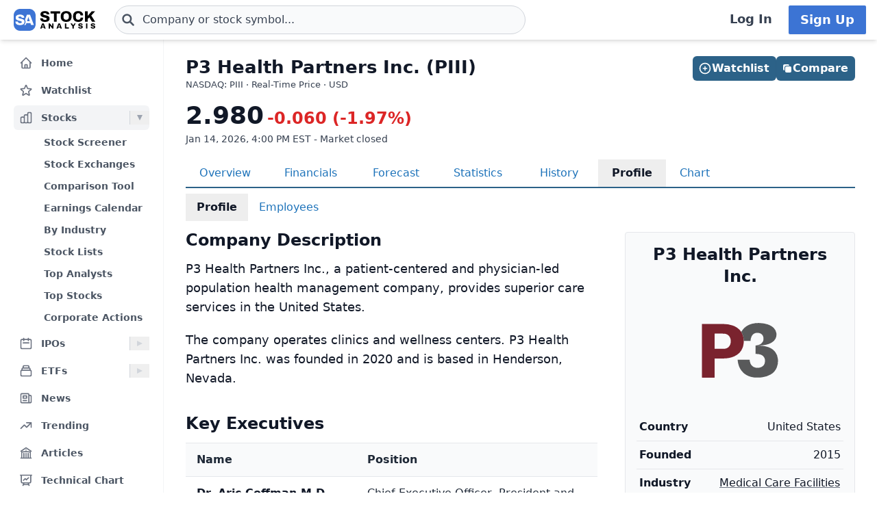

--- FILE ---
content_type: text/html
request_url: https://stockanalysis.com/stocks/piii/company/
body_size: 10704
content:
<!doctype html>
<html lang="en">
	<head>
		<meta charset="utf-8" />
		<meta name="viewport" content="width=device-width, initial-scale=1" />
		
		<link href="/_app/immutable/assets/0.Bu7YiM4t.css" rel="stylesheet"><!--[--><!--[--><script async src="https://securepubads.g.doubleclick.net/tag/js/gpt.js"></script> <script>
			InvestingChannelQueue = window.InvestingChannelQueue || []
		</script> <script async src="https://u5.investingchannel.com/static/uat.js"></script><!--]--><!--]--><!--[--><!--[--><meta name="description" content="Company profile for P3 Health Partners Inc. (PIII) stock, with a description, list of executives, contact details and other key facts."/><!--]--> <!--[!--><!--]--> <link rel="canonical" href="https://stockanalysis.com/stocks/piii/company/"/> <meta property="og:title" content="P3 Health Partners (PIII) Company Profile &amp; Description"/> <!--[--><meta property="og:description" content="Company profile for P3 Health Partners Inc. (PIII) stock, with a description, list of executives, contact details and other key facts."/><!--]--> <meta property="og:url" content="https://stockanalysis.com/stocks/piii/company/"/> <meta property="og:image" content="https://stockanalysis.com/img/bear-vs-bull.jpg"/> <meta property="og:type" content="website"/> <meta property="og:site_name" content="StockAnalysis"/> <meta name="twitter:card" content="summary_large_image"/> <meta name="twitter:site" content="@stock_analysisx"/> <meta name="twitter:title" content="P3 Health Partners (PIII) Company Profile &amp; Description"/> <!--[--><meta name="twitter:description" content="Company profile for P3 Health Partners Inc. (PIII) stock, with a description, list of executives, contact details and other key facts."/><!--]--> <meta name="twitter:image" content="https://stockanalysis.com/img/bear-vs-bull.jpg"/> <!--[--><!----><script type="application/ld+json">{"@context":"https://schema.org","@type":"WebPage","name":"P3 Health Partners (PIII) Company Profile & Description","description":"Company profile for P3 Health Partners Inc. (PIII) stock, with a description, list of executives, contact details and other key facts.","url":"https://stockanalysis.com/stocks/piii/company/"}</script><!----><!--]--> <!--[--><!----><script type="application/ld+json">{"@context":"https://schema.org","@type":"Corporation","name":"P3 Health Partners","legalName":"P3 Health Partners Inc.","tickerSymbol":"PIII"}</script><!----><!--]--> <!--[!--><!--]--> <!--[--><!----><script type="application/ld+json">{"@context":"https://schema.org","@type":"BreadcrumbList","itemListElement":[{"@type":"ListItem","position":1,"name":"Home","item":"https://stockanalysis.com/"},{"@type":"ListItem","position":2,"name":"Stocks","item":"https://stockanalysis.com/stocks/"},{"@type":"ListItem","position":3,"name":"PIII","item":"https://stockanalysis.com/stocks/piii/"},{"@type":"ListItem","position":4,"name":"Company Profile","item":"https://stockanalysis.com/stocks/piii/company/"}]}</script><!----><!--]--><!--]--><title>P3 Health Partners (PIII) Company Profile &amp; Description</title>
		<link rel="shortcut icon" href="https://stockanalysis.com/favicon.png" />
		<link rel="icon" type="image/png" sizes="32x32" href="https://stockanalysis.com/favicon-32x32.png" />
		<link rel="icon" type="image/png" sizes="16x16" href="https://stockanalysis.com/favicon-16x16.png" />
		<link rel="apple-touch-icon" href="https://stockanalysis.com/apple-touch-icon.png" sizes="180x180" />
		<meta name="apple-itunes-app" content="app-id=6751272467" />
		<script defer data-domain="stockanalysis.com" src="/e/js/script.js" data-api="/e/api/event"></script>
		<!-- Google Tag Manager -->
		<script>
			;(function (w, d, s, l, i) {
				w[l] = w[l] || []
				w[l].push({ 'gtm.start': new Date().getTime(), event: 'gtm.js' })
				var f = d.getElementsByTagName(s)[0],
					j = d.createElement(s),
					dl = l != 'dataLayer' ? '&l=' + l : ''
				j.async = true
				j.src = 'https://www.googletagmanager.com/gtm.js?id=' + i + dl
				f.parentNode.insertBefore(j, f)
			})(window, document, 'script', 'dataLayer', 'GTM-TPBBBKLR')
		</script>
		<!-- End Google Tag Manager -->
	</head>
	<body data-sveltekit-preload-data="hover">
		<!-- Google Tag Manager (noscript) -->
		<noscript
			><iframe
				src="https://www.googletagmanager.com/ns.html?id=GTM-TPBBBKLR"
				height="0"
				width="0"
				style="display: none; visibility: hidden"
			></iframe
		></noscript>
		<!-- End Google Tag Manager (noscript) -->
		<div><!--[--><!--[--><!----><!----> <!--[--><!----><!----><!--]--> <!--[!--><!--]--> <!--[!--><!--]--> <!--[!--><!--]--> <!--[!--><!--]--> <header class="sticky top-0 z-50 bg-default shadow-md landscape:static landscape:lg:sticky"><div class="flex flex-row items-center gap-x-1 px-1 py-1.5 tiny:gap-x-1 tiny:px-2 xs:gap-x-3 xs:px-3 sm:py-2 lg:gap-x-4 xxl:px-4 xxxl:px-6"><a href="#main" class="sr-only focus:not-sr-only">Skip to main content</a> <!--[!--><!--]--> <!--[--><!--[--><button class="xxl:hidden" aria-label="Open Menu" aria-controls="left-navigation" aria-expanded="false"><!--[--><!----><svg class="h-8 w-8 cursor-pointer text-faded" fill="none" viewBox="0 0 24 24" stroke="currentColor" style="max-width:40px"><path stroke-linecap="round" stroke-linejoin="round" stroke-width="2" d="M4 6h16M4 12h16M4 18h16"/></svg><!----><!--]--><!----></button><!--]--><!--]--><!----> <a aria-label="Home page" href="/"><div class="h-8 overflow-hidden bp:mx-0.5 bp:h-[34px] sm:mx-1 md:h-9 lg:mx-1 w-[32px] md:max-w-none md:w-[119px]"><!----><img src="/logo.svg" alt="logo" class="h-8 w-auto max-w-none py-0.5 bp:h-[34px] md:h-9"/><!----></div></a><!----> <!--[--><div class="ml-0.5 max-w-screen-xsm grow md:ml-2 xxl:ml-6 xxxl:ml-12"><form action="/symbol-lookup/" method="get" role="search"><div class="relative flex items-center"><div class="absolute inset-y-0 left-0 flex items-center pl-2.5"><!--[--><!----><svg class="h-4 w-4 text-icon xs:h-5 xs:w-5" fill="none" stroke-linecap="round" stroke-linejoin="round" stroke-width="3" stroke="currentColor" viewBox="0 0 24 24" style="max-width: 40px" aria-hidden="true"><path d="M21 21l-6-6m2-5a7 7 0 11-14 0 7 7 0 0114 0z" /></svg><!----><!--]--><!----></div> <!----><input class="grow rounded-2xl lg:rounded-3xl border border-sharp py-1.5 pl-7 text-sm placeholder-gray-700 dark:placeholder-gray-200 focus:border-sharp focus:shadow-lg focus:outline-none focus:ring-0 tiny:pl-8 xs:pl-10 xs:text-base md:py-2 w-full bg-gray-50 hover:bg-white focus:bg-white dark:bg-dark-700 dark:hover:bg-dark-700 dark:focus:bg-dark-700" type="text" inputmode="text" aria-label="Search for stocks, funds, and more" role="combobox" aria-expanded="false" aria-controls="owned_listbox" autocomplete="off" spellcheck="false" aria-autocomplete="list" placeholder="Company or stock symbol..." name="q" value="" id="search-header"/><!----> <!--[!--><!--[!--><!--[!--><!--]--><!--]--><!--]--> <!--[!--><!--]--></div></form><!----></div><!--]--><!----> <!--[!--><!--]--> <!--[!--><!--]--> <!--[!--><!--]--> <!--[!--><!--[!--><!--[!--><div class="ml-auto hidden space-x-2 xxl:flex"><a class="inline-flex h-full w-full items-center justify-center whitespace-nowrap rounded-sm bg-default px-2 py-1.5 text-base font-semibold text-faded hover:bg-gray-100 focus:outline-none focus:ring-2 focus:ring-blue-500 dark:hover:bg-dark-700 lg:px-4 lg:text-lg" href="/login/">Log In</a> <a class="inline-flex items-center justify-center whitespace-nowrap rounded-sm border border-transparent bg-blue-brand_light px-4 py-1.5 text-lg font-semibold text-white shadow-sm hover:bg-blue-brand_sharp focus:outline-none focus:ring-2 focus:ring-blue-500 dark:text-white" href="/pro/">Sign Up</a></div><!--]--><!--]--><!--]--><!----></div></header><!----> <div class="grow xxl:grid-cols-leftnav xxl:grid"><!----><!--[--><div class="z-40 border-r border-gray-100 bg-default dark:border-neutral-700 hidden xxl:block"><div class="top-14 mt-1 overflow-y-auto overscroll-contain bg-default px-3 pb-4 pt-2 xs:px-4 sm:px-3 xxl:sticky xxl:mt-0 xxl:px-5 xxl:py-4" id="left-navigation"><nav aria-label="Main navigation" class="flex flex-col text-sm font-semibold"><!--[--><!--[--><!--[!--><!--[!--><!--[--><div class="flex grow items-center rounded-md text-sm font-semibold text-gray-600 hover:bg-gray-50 hover:text-gray-900 dark:hover:bg-neutral-700"><a class="flex grow items-center px-2 py-1.5 text-gray-600 dark:text-gray-300 xs:py-2" href="/" title="Home"><!----><svg class="h-5 w-5 xs:h-6 xs:w-6 text-gray-500 dark:text-dark-400 xxl:h-5 xxl:w-5 xxxl:h-6 xxxl:w-6" fill="none" viewBox="0 0 24 24" stroke="currentColor" style="max-width:40px" aria-hidden="true"><path stroke-linecap="round" stroke-linejoin="round" stroke-width="2" d="M3 12l2-2m0 0l7-7 7 7M5 10v10a1 1 0 001 1h3m10-11l2 2m-2-2v10a1 1 0 01-1 1h-3m-6 0a1 1 0 001-1v-4a1 1 0 011-1h2a1 1 0 011 1v4a1 1 0 001 1m-6 0h6"/></svg><!----> <span class="-mt-px ml-3">Home</span></a></div><!--]--><!--]--><!--]--><!--]--><!--[--><!--[!--><!--[!--><!--[--><div class="flex grow items-center rounded-md text-sm font-semibold text-gray-600 hover:bg-gray-50 hover:text-gray-900 dark:hover:bg-neutral-700 mt-1"><a class="flex grow items-center px-2 py-1.5 text-gray-600 dark:text-gray-300 xs:py-2" href="/watchlist/" title="Watchlist"><!----><svg class="h-5 w-5 xs:h-6 xs:w-6 text-gray-500 dark:text-dark-400 xxl:h-5 xxl:w-5 xxxl:h-6 xxxl:w-6" fill="none" viewBox="0 0 24 24" stroke="currentColor" style="max-width:40px" aria-hidden="true"><path stroke-linecap="round" stroke-linejoin="round" stroke-width="2" d="M11.48 3.499a.562.562 0 0 1 1.04 0l2.125 5.111a.563.563 0 0 0 .475.345l5.518.442c.499.04.701.663.321.988l-4.204 3.602a.563.563 0 0 0-.182.557l1.285 5.385a.562.562 0 0 1-.84.61l-4.725-2.885a.562.562 0 0 0-.586 0L6.982 20.54a.562.562 0 0 1-.84-.61l1.285-5.386a.562.562 0 0 0-.182-.557l-4.204-3.602a.562.562 0 0 1 .321-.988l5.518-.442a.563.563 0 0 0 .475-.345L11.48 3.5Z" /></svg><!----> <span class="-mt-px ml-3">Watchlist</span></a></div><!--]--><!--]--><!--]--><!--]--><!--[--><!--[--><div><div class="mt-1 flex grow items-center rounded-md text-sm font-semibold text-gray-600 hover:bg-gray-50 hover:text-gray-900 dark:hover:bg-neutral-700 bg-gray-100 dark:bg-dark-700"><a class="mr-1 flex grow items-center px-2 py-1.5 text-gray-600 dark:text-gray-300 xs:py-2 xxl:mr-0" href="/stocks/" title="Stocks"><!----><svg class="h-5 w-5 xs:h-6 xs:w-6 text-gray-500 dark:text-dark-400 xxl:h-5 xxl:w-5 xxxl:h-6 xxxl:w-6" fill="none" viewBox="0 0 24 24" stroke="currentColor" style="max-width:40px" aria-hidden="true"><path stroke-linecap="round" stroke-linejoin="round" stroke-width="2" d="M9 19v-6a2 2 0 00-2-2H5a2 2 0 00-2 2v6a2 2 0 002 2h2a2 2 0 002-2zm0 0V9a2 2 0 012-2h2a2 2 0 012 2v10m-6 0a2 2 0 002 2h2a2 2 0 002-2m0 0V5a2 2 0 012-2h2a2 2 0 012 2v14a2 2 0 01-2 2h-2a2 2 0 01-2-2z"/></svg><!----> <span class="-mt-px ml-3">Stocks</span></a> <button class="ml-auto cursor-pointer border-l border-gray-300 px-2 dark:border-dark-600 xxl:px-1" aria-controls="Stocks-menu" aria-expanded="true" aria-label="Expand Stocks menu"><svg class="h-5 w-5 text-gray-300 dark:text-dark-400 rotate-90 text-gray-400" viewBox="0 0 20 20" style="max-width: 20px"><path d="M6 6L14 10L6 14V6Z" fill="currentColor"></path></svg></button></div> <!--[--><!----><ul class="block pt-0.5" id="Stocks-menu"><!--[--><li><a class="block rounded-md py-1.5 pl-11 pr-2 text-gray-600 hover:bg-gray-50 hover:text-gray-900 dark:text-gray-300 hover:dark:bg-dark-700" href="/stocks/screener/" title="Stock Screener">Stock Screener</a></li><li><a class="block rounded-md py-1.5 pl-11 pr-2 text-gray-600 hover:bg-gray-50 hover:text-gray-900 dark:text-gray-300 hover:dark:bg-dark-700" href="/list/exchanges/" title="Stock Exchanges">Stock Exchanges</a></li><li><a class="block rounded-md py-1.5 pl-11 pr-2 text-gray-600 hover:bg-gray-50 hover:text-gray-900 dark:text-gray-300 hover:dark:bg-dark-700" href="/stocks/compare/" title="Comparison Tool">Comparison Tool</a></li><li><a class="block rounded-md py-1.5 pl-11 pr-2 text-gray-600 hover:bg-gray-50 hover:text-gray-900 dark:text-gray-300 hover:dark:bg-dark-700" href="/stocks/earnings-calendar/" title="Earnings Calendar">Earnings Calendar</a></li><li><a class="block rounded-md py-1.5 pl-11 pr-2 text-gray-600 hover:bg-gray-50 hover:text-gray-900 dark:text-gray-300 hover:dark:bg-dark-700" href="/stocks/industry/" title="By Industry">By Industry</a></li><li><a class="block rounded-md py-1.5 pl-11 pr-2 text-gray-600 hover:bg-gray-50 hover:text-gray-900 dark:text-gray-300 hover:dark:bg-dark-700" href="/list/" title="Stock Lists">Stock Lists</a></li><li><a class="block rounded-md py-1.5 pl-11 pr-2 text-gray-600 hover:bg-gray-50 hover:text-gray-900 dark:text-gray-300 hover:dark:bg-dark-700" href="/analysts/" title="Top Analysts">Top Analysts</a></li><li><a class="block rounded-md py-1.5 pl-11 pr-2 text-gray-600 hover:bg-gray-50 hover:text-gray-900 dark:text-gray-300 hover:dark:bg-dark-700" href="/analysts/top-stocks/" title="Top Stocks">Top Stocks</a></li><li><a class="block rounded-md py-1.5 pl-11 pr-2 text-gray-600 hover:bg-gray-50 hover:text-gray-900 dark:text-gray-300 hover:dark:bg-dark-700" href="/actions/" title="Corporate Actions">Corporate Actions</a></li><!--]--></ul><!----><!--]--></div><!--]--><!--]--><!--[--><!--[--><div><div class="mt-1 flex grow items-center rounded-md text-sm font-semibold text-gray-600 hover:bg-gray-50 hover:text-gray-900 dark:hover:bg-neutral-700"><a class="mr-1 flex grow items-center px-2 py-1.5 text-gray-600 dark:text-gray-300 xs:py-2 xxl:mr-0" href="/ipos/" title="IPOs"><!----><svg class="h-5 w-5 xs:h-6 xs:w-6 text-gray-500 dark:text-dark-400 xxl:h-5 xxl:w-5 xxxl:h-6 xxxl:w-6" fill="none" viewBox="0 0 24 24" stroke="currentColor" style="max-width:40px" aria-hidden="true"><path stroke-linecap="round" stroke-linejoin="round" stroke-width="2" d="M8 7V3m8 4V3m-9 8h10M5 21h14a2 2 0 002-2V7a2 2 0 00-2-2H5a2 2 0 00-2 2v12a2 2 0 002 2z"/></svg><!----> <span class="-mt-px ml-3">IPOs</span></a> <button class="ml-auto cursor-pointer border-l border-gray-300 px-2 dark:border-dark-600 xxl:px-1" aria-controls="IPOs-menu" aria-expanded="false" aria-label="Expand IPOs menu"><svg class="h-5 w-5 text-gray-300 dark:text-dark-400" viewBox="0 0 20 20" style="max-width: 20px"><path d="M6 6L14 10L6 14V6Z" fill="currentColor"></path></svg></button></div> <!--[--><!----><ul class="hidden" id="IPOs-menu"><!--[--><li><a class="block rounded-md py-1.5 pl-11 pr-2 text-gray-600 hover:bg-gray-50 hover:text-gray-900 dark:text-gray-300 hover:dark:bg-dark-700" href="/ipos/" title="Recent IPOs">Recent IPOs</a></li><li><a class="block rounded-md py-1.5 pl-11 pr-2 text-gray-600 hover:bg-gray-50 hover:text-gray-900 dark:text-gray-300 hover:dark:bg-dark-700" href="/ipos/calendar/" title="IPO Calendar">IPO Calendar</a></li><li><a class="block rounded-md py-1.5 pl-11 pr-2 text-gray-600 hover:bg-gray-50 hover:text-gray-900 dark:text-gray-300 hover:dark:bg-dark-700" href="/ipos/statistics/" title="IPO Statistics">IPO Statistics</a></li><li><a class="block rounded-md py-1.5 pl-11 pr-2 text-gray-600 hover:bg-gray-50 hover:text-gray-900 dark:text-gray-300 hover:dark:bg-dark-700" href="/ipos/news/" title="IPO News">IPO News</a></li><li><a class="block rounded-md py-1.5 pl-11 pr-2 text-gray-600 hover:bg-gray-50 hover:text-gray-900 dark:text-gray-300 hover:dark:bg-dark-700" href="/ipos/screener/" title="IPO Screener">IPO Screener</a></li><!--]--></ul><!----><!--]--></div><!--]--><!--]--><!--[--><!--[--><div><div class="mt-1 flex grow items-center rounded-md text-sm font-semibold text-gray-600 hover:bg-gray-50 hover:text-gray-900 dark:hover:bg-neutral-700"><a class="mr-1 flex grow items-center px-2 py-1.5 text-gray-600 dark:text-gray-300 xs:py-2 xxl:mr-0" href="/etf/" title="ETFs"><!----><svg class="h-5 w-5 xs:h-6 xs:w-6 text-gray-500 dark:text-dark-400 xxl:h-5 xxl:w-5 xxxl:h-6 xxxl:w-6" fill="none" viewBox="0 0 24 24" stroke="currentColor" style="max-width:40px" aria-hidden="true"><path stroke-linecap="round" stroke-linejoin="round" stroke-width="2" d="M19 11H5m14 0a2 2 0 012 2v6a2 2 0 01-2 2H5a2 2 0 01-2-2v-6a2 2 0 012-2m14 0V9a2 2 0 00-2-2M5 11V9a2 2 0 012-2m0 0V5a2 2 0 012-2h6a2 2 0 012 2v2M7 7h10"/></svg><!----> <span class="-mt-px ml-3">ETFs</span></a> <button class="ml-auto cursor-pointer border-l border-gray-300 px-2 dark:border-dark-600 xxl:px-1" aria-controls="ETFs-menu" aria-expanded="false" aria-label="Expand ETFs menu"><svg class="h-5 w-5 text-gray-300 dark:text-dark-400" viewBox="0 0 20 20" style="max-width: 20px"><path d="M6 6L14 10L6 14V6Z" fill="currentColor"></path></svg></button></div> <!--[--><!----><ul class="hidden" id="ETFs-menu"><!--[--><li><a class="block rounded-md py-1.5 pl-11 pr-2 text-gray-600 hover:bg-gray-50 hover:text-gray-900 dark:text-gray-300 hover:dark:bg-dark-700" href="/etf/screener/" title="ETF Screener">ETF Screener</a></li><li><a class="block rounded-md py-1.5 pl-11 pr-2 text-gray-600 hover:bg-gray-50 hover:text-gray-900 dark:text-gray-300 hover:dark:bg-dark-700" href="/etf/compare/" title="Comparison Tool">Comparison Tool</a></li><li><a class="block rounded-md py-1.5 pl-11 pr-2 text-gray-600 hover:bg-gray-50 hover:text-gray-900 dark:text-gray-300 hover:dark:bg-dark-700" href="/etf/list/new/" title="New Launches">New Launches</a></li><li><a class="block rounded-md py-1.5 pl-11 pr-2 text-gray-600 hover:bg-gray-50 hover:text-gray-900 dark:text-gray-300 hover:dark:bg-dark-700" href="/etf/provider/" title="ETF Providers">ETF Providers</a></li><!--]--></ul><!----><!--]--></div><!--]--><!--]--><!--[--><!--[!--><!--[!--><!--[--><div class="flex grow items-center rounded-md text-sm font-semibold text-gray-600 hover:bg-gray-50 hover:text-gray-900 dark:hover:bg-neutral-700 mt-1"><a class="flex grow items-center px-2 py-1.5 text-gray-600 dark:text-gray-300 xs:py-2" href="/news/" title="News"><!----><svg class="h-5 w-5 xs:h-6 xs:w-6 text-gray-500 dark:text-dark-400 xxl:h-5 xxl:w-5 xxxl:h-6 xxxl:w-6" fill="none" viewBox="0 0 24 24" stroke="currentColor" style="max-width:40px" aria-hidden="true"><path stroke-linecap="round" stroke-linejoin="round" stroke-width="2" d="M19 20H5a2 2 0 01-2-2V6a2 2 0 012-2h10a2 2 0 012 2v1m2 13a2 2 0 01-2-2V7m2 13a2 2 0 002-2V9a2 2 0 00-2-2h-2m-4-3H9M7 16h6M7 8h6v4H7V8z"/></svg><!----> <span class="-mt-px ml-3">News</span></a></div><!--]--><!--]--><!--]--><!--]--><!--[--><!--[!--><!--[!--><!--[--><div class="flex grow items-center rounded-md text-sm font-semibold text-gray-600 hover:bg-gray-50 hover:text-gray-900 dark:hover:bg-neutral-700 mt-1"><a class="flex grow items-center px-2 py-1.5 text-gray-600 dark:text-gray-300 xs:py-2" href="/trending/" title="Trending"><!----><svg class="h-5 w-5 xs:h-6 xs:w-6 text-gray-500 dark:text-dark-400 xxl:h-5 xxl:w-5 xxxl:h-6 xxxl:w-6" fill="none" viewBox="0 0 24 24" stroke="currentColor" style="max-width:40px" aria-hidden="true"><path stroke-linecap="round" stroke-linejoin="round" stroke-width="2" d="M13 7h8m0 0v8m0-8l-8 8-4-4-6 6"/></svg><!----> <span class="-mt-px ml-3">Trending</span></a></div><!--]--><!--]--><!--]--><!--]--><!--[--><!--[!--><!--[!--><!--[--><div class="flex grow items-center rounded-md text-sm font-semibold text-gray-600 hover:bg-gray-50 hover:text-gray-900 dark:hover:bg-neutral-700 mt-1"><a class="flex grow items-center px-2 py-1.5 text-gray-600 dark:text-gray-300 xs:py-2" href="/blog/" title="Articles"><!----><svg class="h-5 w-5 xs:h-6 xs:w-6 text-gray-500 dark:text-dark-400 xxl:h-5 xxl:w-5 xxxl:h-6 xxxl:w-6" fill="none" viewBox="0 0 24 24" stroke="currentColor" style="max-width:40px" aria-hidden="true"><path stroke-linecap="round" stroke-linejoin="round" stroke-width="2" d="M12 21v-8.25M15.75 21v-8.25M8.25 21v-8.25M3 9l9-6 9 6m-1.5 12V10.332A48.36 48.36 0 0 0 12 9.75c-2.551 0-5.056.2-7.5.582V21M3 21h18M12 6.75h.008v.008H12V6.75Z"/></svg><!----> <span class="-mt-px ml-3">Articles</span></a></div><!--]--><!--]--><!--]--><!--]--><!--[--><!--[!--><!--[!--><!--[--><div class="flex grow items-center rounded-md text-sm font-semibold text-gray-600 hover:bg-gray-50 hover:text-gray-900 dark:hover:bg-neutral-700 mt-1"><a class="flex grow items-center px-2 py-1.5 text-gray-600 dark:text-gray-300 xs:py-2" href="/chart/" title="Technical Chart"><!----><svg class="h-5 w-5 xs:h-6 xs:w-6 text-gray-500 dark:text-dark-400 xxl:h-5 xxl:w-5 xxxl:h-6 xxxl:w-6" fill="none" viewBox="0 0 24 24" stroke-width="2" stroke="currentColor"><path stroke-linecap="round" stroke-linejoin="round" d="M3.75 3v11.25A2.25 2.25 0 0 0 6 16.5h2.25M3.75 3h-1.5m1.5 0h16.5m0 0h1.5m-1.5 0v11.25A2.25 2.25 0 0 1 18 16.5h-2.25m-7.5 0h7.5m-7.5 0-1 3m8.5-3 1 3m0 0 .5 1.5m-.5-1.5h-9.5m0 0-.5 1.5m.75-9 3-3 2.148 2.148A12.061 12.061 0 0 1 16.5 7.605" /></svg><!----> <span class="-mt-px ml-3">Technical Chart</span></a></div><!--]--><!--]--><!--]--><!--]--><!--[--><!--[--><div><div class="mt-1 flex grow items-center rounded-md text-sm font-semibold text-gray-600 hover:bg-gray-50 hover:text-gray-900 dark:hover:bg-neutral-700"><a class="mr-1 flex grow items-center px-2 py-1.5 text-gray-600 dark:text-gray-300 xs:py-2 xxl:mr-0" href="/markets/gainers/" title="Market Movers"><!----><svg class="h-5 w-5 xs:h-6 xs:w-6 text-gray-500 dark:text-dark-400 xxl:h-5 xxl:w-5 xxxl:h-6 xxxl:w-6" fill="none" viewBox="0 0 24 24" stroke="currentColor" style="max-width:40px" aria-hidden="true"><path stroke-linecap="round" stroke-linejoin="round" stroke-width="2" d="M16 8v8m-4-5v5m-4-2v2m-2 4h12a2 2 0 002-2V6a2 2 0 00-2-2H6a2 2 0 00-2 2v12a2 2 0 002 2z"/></svg><!----> <span class="-mt-px ml-3">Market Movers</span></a> <button class="ml-auto cursor-pointer border-l border-gray-300 px-2 dark:border-dark-600 xxl:px-1" aria-controls="Market Movers-menu" aria-expanded="false" aria-label="Expand Market Movers menu"><svg class="h-5 w-5 text-gray-300 dark:text-dark-400" viewBox="0 0 20 20" style="max-width: 20px"><path d="M6 6L14 10L6 14V6Z" fill="currentColor"></path></svg></button></div> <!--[--><!----><ul class="hidden" id="Market Movers-menu"><!--[--><li><a class="block rounded-md py-1.5 pl-11 pr-2 text-gray-600 hover:bg-gray-50 hover:text-gray-900 dark:text-gray-300 hover:dark:bg-dark-700" href="/markets/gainers/" title="Top Gainers">Top Gainers</a></li><li><a class="block rounded-md py-1.5 pl-11 pr-2 text-gray-600 hover:bg-gray-50 hover:text-gray-900 dark:text-gray-300 hover:dark:bg-dark-700" href="/markets/losers/" title="Top Losers">Top Losers</a></li><li><a class="block rounded-md py-1.5 pl-11 pr-2 text-gray-600 hover:bg-gray-50 hover:text-gray-900 dark:text-gray-300 hover:dark:bg-dark-700" href="/markets/active/" title="Most Active">Most Active</a></li><li><a class="block rounded-md py-1.5 pl-11 pr-2 text-gray-600 hover:bg-gray-50 hover:text-gray-900 dark:text-gray-300 hover:dark:bg-dark-700" href="/markets/premarket/" title="Premarket">Premarket</a></li><li><a class="block rounded-md py-1.5 pl-11 pr-2 text-gray-600 hover:bg-gray-50 hover:text-gray-900 dark:text-gray-300 hover:dark:bg-dark-700" href="/markets/afterhours/" title="After Hours">After Hours</a></li><li><a class="block rounded-md py-1.5 pl-11 pr-2 text-gray-600 hover:bg-gray-50 hover:text-gray-900 dark:text-gray-300 hover:dark:bg-dark-700" href="/markets/heatmap/" title="Market Heatmap">Market Heatmap</a></li><!--]--></ul><!----><!--]--></div><!--]--><!--]--><!--[--><!--[!--><!--[!--><!--[--><div class="flex grow items-center rounded-md text-sm font-semibold text-gray-600 hover:bg-gray-50 hover:text-gray-900 dark:hover:bg-neutral-700 mt-1"><a class="flex grow items-center px-2 py-1.5 text-gray-600 dark:text-gray-300 xs:py-2" href="/subscribe/" title="Market Newsletter"><!----><svg class="h-5 w-5 xs:h-6 xs:w-6 text-gray-500 dark:text-dark-400 xxl:h-5 xxl:w-5 xxxl:h-6 xxxl:w-6" fill="none" viewBox="0 0 24 24" stroke="currentColor" style="max-width:40px" aria-hidden="true"><path stroke-linecap="round" stroke-linejoin="round" stroke-width="2" d="M21.75 6.75v10.5a2.25 2.25 0 01-2.25 2.25h-15a2.25 2.25 0 01-2.25-2.25V6.75m19.5 0A2.25 2.25 0 0019.5 4.5h-15a2.25 2.25 0 00-2.25 2.25m19.5 0v.243a2.25 2.25 0 01-1.07 1.916l-7.5 4.615a2.25 2.25 0 01-2.36 0L3.32 8.91a2.25 2.25 0 01-1.07-1.916V6.75" /></svg><!----> <span class="-mt-px ml-3">Market Newsletter</span></a></div><!--]--><!--]--><!--]--><!--]--><!--[--><!--[!--><!--[--><!--[--><div class="flex grow items-center rounded-md text-sm font-semibold text-gray-600 hover:bg-gray-50 hover:text-gray-900 dark:hover:bg-neutral-700"><a class="flex grow items-center px-2 py-1.5 text-gray-600 dark:text-gray-300 xs:py-2" href="/pro/" title="Stock Analysis Pro"><!----><svg class="h-5 w-5 xs:h-6 xs:w-6 text-gray-500 dark:text-dark-400 xxl:h-5 xxl:w-5 xxxl:h-6 xxxl:w-6" fill="none" viewBox="0 0 24 24" stroke="currentColor" style="max-width:40px" aria-hidden="true"><path stroke-linecap="round" stroke-linejoin="round" stroke-width="2" d="M19 7.5v3m0 0v3m0-3h3m-3 0h-3m-2.25-4.125a3.375 3.375 0 11-6.75 0 3.375 3.375 0 016.75 0zM4 19.235v-.11a6.375 6.375 0 0112.75 0v.109A12.318 12.318 0 0110.374 21c-2.331 0-4.512-.645-6.374-1.766z" /></svg><!----> <span class="-mt-px ml-3">Stock Analysis Pro</span></a></div><!--]--><!--]--><!--]--><!--]--><!--]--></nav> <div class="mt-4 hidden cursor-pointer items-center border-t border-default pt-1 xxl:flex"><button class="flex grow items-center rounded-md text-sm font-semibold text-gray-600 hover:bg-gray-50 hover:text-gray-900 dark:text-gray-300 hover:dark:bg-dark-700 xxl:p-2" title="Collapse Menu"><!--[!--><!--[--><!----><svg class="h-6 w-6 text-gray-500 dark:text-dark-400 xxl:h-5 xxl:w-5 xxxl:h-6 xxxl:w-6" fill="none" viewBox="0 0 24 24" stroke="currentColor" style="max-width:40px"><path stroke-linecap="round" stroke-linejoin="round" stroke-width="2" d="M11 19l-7-7 7-7m8 14l-7-7 7-7"/></svg><!----><!--]--><!--]--> <span class="ml-3">Collapse</span></button></div> <!--[!--><!--]--></div> <!--[!--><!--]--></div><!--]--><!----><!----> <div><!--[!--><!--[!--><!--]--><!--]--> <!--[--><!----><main id="main" class="contain"><div class="mx-auto mb-2"><div class="mb-4 flex items-start justify-between gap-2"><div><!--[--><div class="mb-0 text-2xl font-bold text-default sm:text-[26px]">P3 Health Partners Inc. (PIII)</div><!--]--> <!--[--><div class="mt-[1px] text-tiny text-faded">NASDAQ: PIII · Real-Time Price · USD</div><!--]--> <!--[!--><!--]--></div> <!--[--><div class="hidden md:flex"><!--[--><div class="-mb-1 mt-6 flex w-full gap-2 md:right-5 md:top-6 md:mb-0 md:mt-0 md:w-auto lg:right-8"><!--[--><button class="inline-flex items-center justify-center gap-x-1.5 whitespace-nowrap rounded-md bg-blue-brand_sharp px-3 py-1.5 text-base font-semibold text-white shadow-sm hover:bg-blue-500 lg:px-2.5 flex-1 md:flex-initial"><!--[--><!----><svg class="h-5 w-5 lg:-ml-0.5" fill="none" viewBox="0 0 24 24" stroke="currentColor" style="max-width:40px" aria-hidden="true"><path stroke-linecap="round" stroke-linejoin="round" stroke-width="2" d="M12 9v6m3-3H9m12 0a9 9 0 11-18 0 9 9 0 0118 0z"/></svg><!----><!--]--><!----> Watchlist</button><!--]--><!----> <!--[--><!--[--><a href="/stocks/compare/piii/" class="inline-flex items-center justify-center gap-x-1.5 whitespace-nowrap rounded-md bg-blue-brand_sharp px-3 py-1.5 text-base font-semibold text-white shadow-sm hover:bg-blue-500 lg:px-2.5 flex-1 md:flex-initial hover:text-white"><svg xmlns="http://www.w3.org/2000/svg" viewBox="0 0 24 24" fill="currentColor" class="size-4 lg:-ml-0.5"><path d="M16.5 6a3 3 0 0 0-3-3H6a3 3 0 0 0-3 3v7.5a3 3 0 0 0 3 3v-6A4.5 4.5 0 0 1 10.5 6h6Z"></path><path d="M18 7.5a3 3 0 0 1 3 3V18a3 3 0 0 1-3 3h-7.5a3 3 0 0 1-3-3v-7.5a3 3 0 0 1 3-3H18Z"></path></svg> Compare</a><!--]--><!--]--><!----></div><!--]--><!----></div><!--]--></div> <!----><!--[!--><!--[--><div class="mb-5 flex flex-row items-end space-x-2 xs:space-x-3 bp:space-x-5"><div><div class="text-4xl font-bold transition-colors duration-300 inline-block">2.980</div> <!----><div class="font-semibold inline-block text-2xl text-red-vivid">-0.060 (-1.97%)</div><!---->  <!--[!--><!--[!--><!--[--><!--[!--><div class="mt-1 flex items-center text-sm text-faded">Jan 14, 2026, 4:00 PM EST - Market closed</div><!--]--><!--]--><!--]--><!--]--></div> <!--[!--><!--]--></div><!--]--><!--]--><!----> <!--[--><nav class="w-full border-b-2 border-below-title dark:border-gray-500" aria-label="PIII navigation"><ul class="navmenu"><li><a href="/stocks/piii/" data-title="Overview">Overview</a></li><!----> <!--[--><li><a href="/stocks/piii/financials/" data-title="Financials">Financials</a></li><!--]--> <!--[--><li><a href="/stocks/piii/forecast/" data-title="Forecast">Forecast</a></li><!--]--> <!--[--><li><a href="/stocks/piii/statistics/" data-title="Statistics">Statistics</a></li><!--]--> <!--[!--><!--]--> <!--[!--><!--]--> <!--[--><li><a href="/stocks/piii/history/" data-title="History">History</a></li><!--]--> <li><a href="/stocks/piii/company/" data-title="Profile" class="active">Profile</a></li><!----> <!--[--><li><a href="/stocks/piii/chart/" data-title="Chart">Chart</a></li><!--]--></ul></nav><!--]--></div><!----> <!----><!----> <!--[--><nav class="mb-3" aria-label="Profile sub-navigation"><ul class="navmenu submenu"><li><a href="/stocks/piii/company/" class="active">Profile</a></li> <li><a href="/stocks/piii/employees/">Employees</a></li></ul></nav><!--]--> <div><div class="lg:float-left lg:w-[calc(100%-336px-40px)]"><h1 class="mb-3 text-2xl font-bold">Company Description</h1> <div class="mb-5 text-base md:text-lg [&amp;>p]:mb-5"><!----><p>P3 Health Partners Inc., a patient-centered and physician-led population health management company, provides superior care services in the United States.</p><p>The company operates clinics and wellness centers. P3 Health Partners Inc. was founded in 2020 and is based in Henderson, Nevada.</p><!----></div></div> <div class="lg:float-right lg:w-[336px]"><div class="mt-7 rounded border border-gray-200 bg-gray-50 px-3 pb-2 pt-3 dark:border-dark-700 dark:bg-dark-775 xs:px-4 xs:pt-4 lg:mt-1"><div class="text-center text-2xl font-semibold">P3 Health Partners Inc.</div> <!----><!--[--><div class="mb-0"><img src="https://logos.stockanalysis.com/piii.svg" height="180" width="180" alt="P3 Health Partners logo" class="mx-auto py-0.5"/></div><!--]--><!----> <table class="w-full"><tbody><!--[--><tr class="border-b border-gray-200 last:border-0 dark:border-dark-700"><td class="px-1 py-1.5 font-semibold lg:py-2">Country</td><td class="px-1 py-1.5 text-right lg:py-2">United States</td></tr><!--]--><!--[--><tr class="border-b border-gray-200 last:border-0 dark:border-dark-700"><td class="px-1 py-1.5 font-semibold lg:py-2">Founded</td><td class="px-1 py-1.5 text-right lg:py-2">2015</td></tr><!--]--><!--[!--><!--]--><!--[--><tr class="border-b border-gray-200 last:border-0 dark:border-dark-700"><td class="px-1 py-1.5 font-semibold lg:py-2">Industry</td><td class="px-1 py-1.5 text-right lg:py-2"><!--[--><a class="dothref text-default" href="/stocks/industry/medical-care-facilities/">Medical Care Facilities</a><!--]--></td></tr><!--]--><!--[--><tr class="border-b border-gray-200 last:border-0 dark:border-dark-700"><td class="px-1 py-1.5 font-semibold lg:py-2">Sector</td><td class="px-1 py-1.5 text-right lg:py-2"><!--[--><a class="dothref text-default" href="/stocks/sector/healthcare/">Healthcare</a><!--]--></td></tr><!--]--><!--[--><tr class="border-b border-gray-200 last:border-0 dark:border-dark-700"><td class="px-1 py-1.5 font-semibold lg:py-2">Employees</td><td class="px-1 py-1.5 text-right lg:py-2"><!--[--><a class="dothref text-default" href="/stocks/piii/employees/">360</a><!--]--></td></tr><!--]--><!--[--><tr class="border-b border-gray-200 last:border-0 dark:border-dark-700"><td class="px-1 py-1.5 font-semibold lg:py-2">CEO</td><td class="px-1 py-1.5 text-right lg:py-2">Aric Coffman</td></tr><!--]--></tbody></table></div><!----> <!----><!--[--><!--[!--><!--]--> <!--[!--><!--]--><!--]--><!----> <h2 class="mt-6 xs:mt-8">Contact Details</h2> <!--[--><div class="rounded border border-gray-200 bg-gray-50 px-4 pb-2 pt-4 dark:border-dark-700 dark:bg-dark-775"><table class="w-full"><tbody><!--[--><tr class="border-b border-gray-200 last:border-0 dark:border-dark-700"><td colspan="2" class="pb-3"><div class="mb-2 text-lg font-bold">Address:</div> <div><!---->2370 Corporate Circle, Suite 300<br>Henderson, Nevada 89074<br>United States<!----></div></td></tr><!--]--><!--[--><tr class="border-b border-gray-200 last:border-0 dark:border-dark-700"><td class="px-0.5 py-2 font-semibold">Phone</td><td class="px-0.5 py-2 text-right">702 910 3950</td></tr><!--]--><!--[--><tr class="border-b border-gray-200 last:border-0 dark:border-dark-700"><td class="px-0.5 py-2 font-semibold">Website</td><td class="px-0.5 py-2 text-right"><a href="https://p3hp.org" target="_blank" rel="noopener nofollow">p3hp.org</a></td></tr><!--]--></tbody></table></div><!--]--><!----> <h2 class="mt-6 xs:mt-8">Stock Details</h2> <div class="rounded border border-gray-200 bg-gray-50 px-2 pb-2 pt-2 dark:border-dark-700 dark:bg-dark-775 xs:px-4 xs:pt-2.5"><table class="w-full"><tbody><!--[!--><!--]--><!--[--><tr class="border-b border-gray-200 last:border-0 dark:border-dark-700"><td class="px-1 py-1.5 font-semibold lg:py-2">Ticker Symbol</td><td class="px-1 py-1.5 text-right lg:py-2">PIII</td></tr><!--]--><!--[--><tr class="border-b border-gray-200 last:border-0 dark:border-dark-700"><td class="px-1 py-1.5 font-semibold lg:py-2">Exchange</td><td class="px-1 py-1.5 text-right lg:py-2">NASDAQ</td></tr><!--]--><!--[--><tr class="border-b border-gray-200 last:border-0 dark:border-dark-700"><td class="px-1 py-1.5 font-semibold lg:py-2">Stock Type</td><td class="px-1 py-1.5 text-right lg:py-2">Common Stock</td></tr><!--]--><!--[--><tr class="border-b border-gray-200 last:border-0 dark:border-dark-700"><td class="px-1 py-1.5 font-semibold lg:py-2">Share Class</td><td class="px-1 py-1.5 text-right lg:py-2">Class A Shares</td></tr><!--]--><!--[--><tr class="border-b border-gray-200 last:border-0 dark:border-dark-700"><td class="px-1 py-1.5 font-semibold lg:py-2">Fiscal Year</td><td class="px-1 py-1.5 text-right lg:py-2">January - December</td></tr><!--]--><!--[--><tr class="border-b border-gray-200 last:border-0 dark:border-dark-700"><td class="px-1 py-1.5 font-semibold lg:py-2">Reporting Currency</td><td class="px-1 py-1.5 text-right lg:py-2">USD</td></tr><!--]--><!--[!--><!--]--><!--[--><tr class="border-b border-gray-200 last:border-0 dark:border-dark-700"><td class="px-1 py-1.5 font-semibold lg:py-2">CIK Code</td><td class="px-1 py-1.5 text-right lg:py-2">1832511</td></tr><!--]--><!--[--><tr class="border-b border-gray-200 last:border-0 dark:border-dark-700"><td class="px-1 py-1.5 font-semibold lg:py-2">CUSIP Number</td><td class="px-1 py-1.5 text-right lg:py-2">744413204</td></tr><!--]--><!--[--><tr class="border-b border-gray-200 last:border-0 dark:border-dark-700"><td class="px-1 py-1.5 font-semibold lg:py-2">ISIN Number</td><td class="px-1 py-1.5 text-right lg:py-2">US7444132044</td></tr><!--]--><!--[--><tr class="border-b border-gray-200 last:border-0 dark:border-dark-700"><td class="px-1 py-1.5 font-semibold lg:py-2">Employer ID</td><td class="px-1 py-1.5 text-right lg:py-2">85-2992794</td></tr><!--]--><!--[--><tr class="border-b border-gray-200 last:border-0 dark:border-dark-700"><td class="px-1 py-1.5 font-semibold lg:py-2">SIC Code</td><td class="px-1 py-1.5 text-right lg:py-2">8000</td></tr><!--]--></tbody></table></div><!----></div> <div class="mb-2 lg:float-left lg:w-[calc(100%-336px-40px)]"><!--[--><h2 class="mt-6 xs:mt-8 lg:mt-4">Key Executives</h2> <table class="mb-6 w-full text-base xs:mb-8"><thead class="bg-gray-50 dark:bg-dark-775"><tr class="border-y border-gray-200 dark:border-dark-700"><th class="px-2 py-2.5 text-left font-semibold text-gray-800 dark:text-dark-200 xs:px-3 xs:py-3 sm:px-4">Name</th><th class="px-2 py-2.5 text-left font-semibold text-gray-800 dark:text-dark-200 xs:px-3 xs:py-3 sm:px-4">Position</th></tr></thead><tbody><!--[--><tr class="border-b border-gray-200 dark:border-dark-700"><td class="px-2 py-2.5 align-top font-semibold text-gray-900 dark:text-dark-100 xs:px-3 xs:py-3 sm:px-4">Dr. Aric Coffman M.D.</td><td class="px-2 py-2.5 align-top text-gray-800 dark:text-dark-200 xs:px-3 xs:py-3 sm:px-4">Chief Executive Officer, President and Director</td></tr><tr class="border-b border-gray-200 dark:border-dark-700"><td class="px-2 py-2.5 align-top font-semibold text-gray-900 dark:text-dark-100 xs:px-3 xs:py-3 sm:px-4">Dr. Amir Bacchus M.B.A., M.D.</td><td class="px-2 py-2.5 align-top text-gray-800 dark:text-dark-200 xs:px-3 xs:py-3 sm:px-4">Co-Founder, Chief Medical Officer and Director</td></tr><tr class="border-b border-gray-200 dark:border-dark-700"><td class="px-2 py-2.5 align-top font-semibold text-gray-900 dark:text-dark-100 xs:px-3 xs:py-3 sm:px-4">Leif Pedersen</td><td class="px-2 py-2.5 align-top text-gray-800 dark:text-dark-200 xs:px-3 xs:py-3 sm:px-4">Chief Financial Officer</td></tr><tr class="border-b border-gray-200 dark:border-dark-700"><td class="px-2 py-2.5 align-top font-semibold text-gray-900 dark:text-dark-100 xs:px-3 xs:py-3 sm:px-4">William Bettermann</td><td class="px-2 py-2.5 align-top text-gray-800 dark:text-dark-200 xs:px-3 xs:py-3 sm:px-4">Executive Vice President and Chief Operating Officer</td></tr><tr class="border-b border-gray-200 dark:border-dark-700"><td class="px-2 py-2.5 align-top font-semibold text-gray-900 dark:text-dark-100 xs:px-3 xs:py-3 sm:px-4">Devery Goodey</td><td class="px-2 py-2.5 align-top text-gray-800 dark:text-dark-200 xs:px-3 xs:py-3 sm:px-4">Senior Vice President of Technology</td></tr><tr class="border-b border-gray-200 dark:border-dark-700"><td class="px-2 py-2.5 align-top font-semibold text-gray-900 dark:text-dark-100 xs:px-3 xs:py-3 sm:px-4">Sarah Bussmann B.S.N., CRNI, M.H.A., R.N.</td><td class="px-2 py-2.5 align-top text-gray-800 dark:text-dark-200 xs:px-3 xs:py-3 sm:px-4">Chief Administrative Officer</td></tr><tr class="border-b border-gray-200 dark:border-dark-700"><td class="px-2 py-2.5 align-top font-semibold text-gray-900 dark:text-dark-100 xs:px-3 xs:py-3 sm:px-4">Todd M. Smith</td><td class="px-2 py-2.5 align-top text-gray-800 dark:text-dark-200 xs:px-3 xs:py-3 sm:px-4">Chief Legal Officer, Chief Compliance Officer and Corporate Secretary</td></tr><tr class="border-b border-gray-200 dark:border-dark-700"><td class="px-2 py-2.5 align-top font-semibold text-gray-900 dark:text-dark-100 xs:px-3 xs:py-3 sm:px-4">Kassi Belz APR</td><td class="px-2 py-2.5 align-top text-gray-800 dark:text-dark-200 xs:px-3 xs:py-3 sm:px-4">Executive Vice President of Marketing and Communications</td></tr><tr class="border-b border-gray-200 dark:border-dark-700"><td class="px-2 py-2.5 align-top font-semibold text-gray-900 dark:text-dark-100 xs:px-3 xs:py-3 sm:px-4">Peter Lymm</td><td class="px-2 py-2.5 align-top text-gray-800 dark:text-dark-200 xs:px-3 xs:py-3 sm:px-4">Market President of Western Region</td></tr><tr class="border-b border-gray-200 dark:border-dark-700"><td class="px-2 py-2.5 align-top font-semibold text-gray-900 dark:text-dark-100 xs:px-3 xs:py-3 sm:px-4">Shelly Martin</td><td class="px-2 py-2.5 align-top text-gray-800 dark:text-dark-200 xs:px-3 xs:py-3 sm:px-4">Regional President of Nevada and Arizona</td></tr><!--]--></tbody></table><!--]--><!----> <!----><!--[--><h2>Latest SEC Filings</h2> <table class="w-full text-smaller bp:text-base"><thead><tr class="border-b border-t border-gray-200 bg-gray-50 dark:border-dark-700 dark:bg-dark-775"><th class="px-1 py-2 text-left text-gray-800 dark:text-dark-200 xs:px-2">Date</th><th class="px-1 py-2 text-left text-gray-800 dark:text-dark-200 xs:px-2">Type</th><th class="px-1 py-2 text-left text-gray-800 dark:text-dark-200 xs:px-2">Title</th></tr></thead><tbody><!--[--><tr class="border-b border-gray-200 dark:border-dark-700"><td class="whitespace-nowrap py-3 pr-1 align-top text-gray-900 dark:text-dark-100 xs:px-2">Nov 28, 2025</td><td class="px-1 py-3 align-top text-gray-900 dark:text-dark-100 xs:px-2">8-K</td><td class="py-3 pl-1 align-top xs:px-2"><a href="https://www.sec.gov/Archives/edgar/data/0001832511/000183251125000028/piii-20251121.htm" target="_blank" rel="noopener">Current Report</a></td></tr><tr class="border-b border-gray-200 dark:border-dark-700"><td class="whitespace-nowrap py-3 pr-1 align-top text-gray-900 dark:text-dark-100 xs:px-2">Nov 14, 2025</td><td class="px-1 py-3 align-top text-gray-900 dark:text-dark-100 xs:px-2">10-Q</td><td class="py-3 pl-1 align-top xs:px-2"><a href="https://www.sec.gov/Archives/edgar/data/0001832511/000183251125000025/piii-20250930.htm" target="_blank" rel="noopener">Quarterly Report</a></td></tr><tr class="border-b border-gray-200 dark:border-dark-700"><td class="whitespace-nowrap py-3 pr-1 align-top text-gray-900 dark:text-dark-100 xs:px-2">Nov 14, 2025</td><td class="px-1 py-3 align-top text-gray-900 dark:text-dark-100 xs:px-2">8-K</td><td class="py-3 pl-1 align-top xs:px-2"><a href="https://www.sec.gov/Archives/edgar/data/0001832511/000183251125000024/piii-20251113.htm" target="_blank" rel="noopener">Current Report</a></td></tr><tr class="border-b border-gray-200 dark:border-dark-700"><td class="whitespace-nowrap py-3 pr-1 align-top text-gray-900 dark:text-dark-100 xs:px-2">Nov 14, 2025</td><td class="px-1 py-3 align-top text-gray-900 dark:text-dark-100 xs:px-2">8-K</td><td class="py-3 pl-1 align-top xs:px-2"><a href="https://www.sec.gov/Archives/edgar/data/0001832511/000183251125000023/piii-20251111.htm" target="_blank" rel="noopener">Current Report</a></td></tr><tr class="border-b border-gray-200 dark:border-dark-700"><td class="whitespace-nowrap py-3 pr-1 align-top text-gray-900 dark:text-dark-100 xs:px-2">Aug 29, 2025</td><td class="px-1 py-3 align-top text-gray-900 dark:text-dark-100 xs:px-2">8-K</td><td class="py-3 pl-1 align-top xs:px-2"><a href="https://www.sec.gov/Archives/edgar/data/0001832511/000183251125000015/piii-20250827.htm" target="_blank" rel="noopener">Current Report</a></td></tr><tr class="border-b border-gray-200 dark:border-dark-700"><td class="whitespace-nowrap py-3 pr-1 align-top text-gray-900 dark:text-dark-100 xs:px-2">Aug 14, 2025</td><td class="px-1 py-3 align-top text-gray-900 dark:text-dark-100 xs:px-2">10-Q</td><td class="py-3 pl-1 align-top xs:px-2"><a href="https://www.sec.gov/Archives/edgar/data/0001832511/000183251125000013/piii-20250630.htm" target="_blank" rel="noopener">Quarterly Report</a></td></tr><tr class="border-b border-gray-200 dark:border-dark-700"><td class="whitespace-nowrap py-3 pr-1 align-top text-gray-900 dark:text-dark-100 xs:px-2">Aug 14, 2025</td><td class="px-1 py-3 align-top text-gray-900 dark:text-dark-100 xs:px-2">8-K</td><td class="py-3 pl-1 align-top xs:px-2"><a href="https://www.sec.gov/Archives/edgar/data/0001832511/000183251125000010/piii-20250814.htm" target="_blank" rel="noopener">Current Report</a></td></tr><tr class="border-b border-gray-200 dark:border-dark-700"><td class="whitespace-nowrap py-3 pr-1 align-top text-gray-900 dark:text-dark-100 xs:px-2">Jul 9, 2025</td><td class="px-1 py-3 align-top text-gray-900 dark:text-dark-100 xs:px-2">8-K</td><td class="py-3 pl-1 align-top xs:px-2"><a href="https://www.sec.gov/Archives/edgar/data/0001832511/000162828025034559/piii-20250702.htm" target="_blank" rel="noopener">Current Report</a></td></tr><tr class="border-b border-gray-200 dark:border-dark-700"><td class="whitespace-nowrap py-3 pr-1 align-top text-gray-900 dark:text-dark-100 xs:px-2">Jun 10, 2025</td><td class="px-1 py-3 align-top text-gray-900 dark:text-dark-100 xs:px-2">8-K</td><td class="py-3 pl-1 align-top xs:px-2"><a href="https://www.sec.gov/Archives/edgar/data/0001832511/000162828025030297/piii-20250604.htm" target="_blank" rel="noopener">Current Report</a></td></tr><tr class="border-b border-gray-200 dark:border-dark-700"><td class="whitespace-nowrap py-3 pr-1 align-top text-gray-900 dark:text-dark-100 xs:px-2">Jun 6, 2025</td><td class="px-1 py-3 align-top text-gray-900 dark:text-dark-100 xs:px-2">SCHEDULE 13D/A</td><td class="py-3 pl-1 align-top xs:px-2"><a href="https://www.sec.gov/Archives/edgar/data/0001832511/000121390025052103/xslSCHEDULE_13D_X01/primary_doc.xml" target="_blank" rel="noopener">Filing</a></td></tr><!--]--></tbody></table> <div class="border-b border-gray-200 px-4 py-3 text-xl font-semibold dark:border-dark-700"><a href="https://www.sec.gov/cgi-bin/browse-edgar?CIK=1832511&amp;count=100" target="_blank" rel="noopener">View All SEC Filings</a></div><!--]--><!----></div> <div class="clear-both min-h-5"></div></div><!----><!----></main><!----><!--]--><!----> <!----><!--[--><!--[--><!--[!--><div class="adu adl mb-12 px-3 text-center xs:px-4 lg:px-6 xl:max-w-screen-xl xxl:px-8"><div id="IC_d_3x3_1" class="center-all mx-auto block min-h-[90px] md:w-[728px] lg:w-[970px]"></div></div><!--]--><!--]--><!--]--><!----></div></div> <!--[--><!--[!--><!--]--> <footer class="clear-both mt-auto bg-gray-800 dark:bg-neutral-900"><div class="mx-auto max-w-7xl px-5 pt-12 sm:px-6 lg:px-8 lg:pb-8 lg:pt-16"><div class="mb-10 flex flex-col items-center sm:hidden"><h4 class="mb-4 text-base font-semibold text-gray-300">Install The App</h4> <div class="flex flex-wrap justify-center gap-4"><a href="https://apps.apple.com/us/app/stock-analysis-app/id6751272467" target="_blank" rel="noopener"><img src="/app-store-download.svg" alt="Download on the App Store" class="h-12 w-auto" loading="lazy"/></a> <a href="https://play.google.com/store/apps/details?id=com.stockanalysis.app" target="_blank" rel="noopener"><img src="/google-play-badge.svg" alt="Get it on Google Play" class="h-12 w-auto" loading="lazy"/></a></div></div> <div class="xl:grid xl:grid-cols-3 xl:gap-8"><div class="grid grid-cols-2 gap-8 xl:col-span-2"><div class="md:grid md:grid-cols-2 md:gap-8"><div><h4 class="text-sm font-semibold uppercase tracking-wider text-gray-400 dark:text-dark-400">Sections</h4> <ul class="mt-4 space-y-4 text-gray-300 hover:text-white"><li><a class="text-gray-300 hover:text-white dark:text-neutral-200 hover:dark:underline" href="/stocks/">Stocks</a></li> <li><a class="text-gray-300 hover:text-white dark:text-neutral-200 hover:dark:underline" href="/ipos/">IPOs</a></li> <li><a class="text-gray-300 hover:text-white dark:text-neutral-200 hover:dark:underline" href="/etf/">ETFs</a></li> <li><a class="text-gray-300 hover:text-white dark:text-neutral-200 hover:dark:underline" href="/blog/">Blog</a></li></ul></div> <div class="mt-12 md:mt-0"><h4 class="text-sm font-semibold uppercase tracking-wider text-gray-400 dark:text-dark-400">Services</h4> <ul class="mt-4 space-y-4"><li><a class="text-gray-300 hover:text-white dark:text-neutral-200 hover:dark:underline" href="/pro/">Stock Analysis Pro</a></li> <li><a class="text-gray-300 hover:text-white dark:text-neutral-200 hover:dark:underline" href="/subscribe/">Free Newsletter</a></li> <li><a class="text-gray-300 hover:text-white dark:text-neutral-200 hover:dark:underline" href="/support/">Get Support</a></li> <li><a class="text-gray-300 hover:text-white dark:text-neutral-200 hover:dark:underline" href="/app/">Install The App</a></li></ul></div></div> <div class="md:grid md:grid-cols-2 md:gap-8"><div><h4 class="text-sm font-semibold uppercase tracking-wider text-gray-400 dark:text-dark-400">Website</h4> <ul class="mt-4 space-y-4"><li><a class="text-gray-300 hover:text-white dark:text-neutral-200 hover:dark:underline" href="/login/">Login</a></li> <li><a class="text-gray-300 hover:text-white dark:text-neutral-200 hover:dark:underline" href="/create-account/">Create Account</a></li> <li><a class="text-gray-300 hover:text-white dark:text-neutral-200 hover:dark:underline" href="/changelog/">Changelog</a></li> <li><a class="text-gray-300 hover:text-white dark:text-neutral-200 hover:dark:underline" href="/sitemap/">Sitemap</a></li> <li><a class="text-gray-300 hover:text-white dark:text-neutral-200 hover:dark:underline" href="/advertise/">Advertise</a></li> <li><a class="text-gray-300 hover:text-white dark:text-neutral-200 hover:dark:underline" href="/faq/">FAQ</a></li></ul></div> <div class="mt-12 md:mt-0"><h4 class="text-sm font-semibold uppercase tracking-wider text-gray-400 dark:text-dark-400">Company</h4> <ul class="mt-4 space-y-4"><li><a class="text-gray-300 hover:text-white dark:text-neutral-200 hover:dark:underline" href="/about/">About</a></li> <li><a class="text-gray-300 hover:text-white dark:text-neutral-200 hover:dark:underline" href="/contact/">Contact Us</a></li> <li><a class="text-gray-300 hover:text-white dark:text-neutral-200 hover:dark:underline" href="/terms-of-use/">Terms of Use</a></li> <li><a class="text-gray-300 hover:text-white dark:text-neutral-200 hover:dark:underline" href="/privacy-policy/">Privacy Policy</a></li> <li><a class="text-gray-300 hover:text-white dark:text-neutral-200 hover:dark:underline" href="/data-disclaimer/">Data Disclaimer</a></li> <li><a class="text-gray-300 hover:text-white dark:text-neutral-200 hover:dark:underline" href="/affiliates/">Affiliate Program</a></li></ul></div></div></div> <div class="mt-8 xl:mt-0"><!--[!--><!--]--> <h4 class="text-sm font-semibold uppercase tracking-wider text-gray-400 dark:text-dark-400">Market Newsletter</h4> <p class="mt-4 text-gray-300">Daily market news in bullet point format.</p> <form class="mt-4 sm:flex sm:max-w-md" method="POST" action="/subscribe/"><input type="email" name="email" id="email-footer" autocomplete="email" required class="placeholder-faded w-full min-w-0 appearance-none rounded-md border border-transparent bg-white px-4 py-2 text-gray-900 focus:border-white focus:outline-none focus:ring-2 focus:ring-white focus:ring-offset-2 focus:ring-offset-gray-800 dark:bg-dark-700 dark:focus:border-neutral-400 dark:focus:ring-neutral-400" placeholder="Enter your email"/> <div class="mt-3 rounded-md sm:ml-3 sm:mt-0 sm:shrink-0"><button name="submit" type="submit" class="button w-full cursor-pointer rounded text-base font-semibold sm:w-auto">Subscribe</button></div></form> <div class="dark mt-6"><h4 class="mb-3 text-sm font-semibold uppercase tracking-wider text-gray-400 dark:text-dark-400 xxl:mb-2">Site Theme</h4> <div class="flex"><button class="controls-btn gap-x-1 rounded-none rounded-l-md active"><!--[--><!----><svg class="!h-4 !w-4" fill="none" viewBox="0 0 24 24" stroke="currentColor" style="max-width:40px"><path stroke-linecap="round" stroke-linejoin="round" stroke-width="2" d="M12 3v1m0 16v1m9-9h-1M4 12H3m15.364 6.364l-.707-.707M6.343 6.343l-.707-.707m12.728 0l-.707.707M6.343 17.657l-.707.707M16 12a4 4 0 11-8 0 4 4 0 018 0z"/></svg><!----><!--]--><!----> Light</button> <button class="controls-btn -ml-px gap-x-1 rounded-none rounded-r-md py-0"><!--[--><!----><svg class="!h-4 !w-4" fill="none" viewBox="0 0 24 24" stroke="currentColor" style="max-width:40px"><path stroke-linecap="round" stroke-linejoin="round" stroke-width="2" d="M20.354 15.354A9 9 0 018.646 3.646 9.003 9.003 0 0012 21a9.003 9.003 0 008.354-5.646z"/></svg><!----><!--]--><!----> Dark</button></div> <!--[!--><!--]--><!----></div></div></div> <div class="mt-8 border-t border-gray-700 pt-8 dark:border-dark-700 lg:flex lg:items-center lg:justify-between"><div class="flex items-center space-x-6 lg:order-2"><a href="https://www.facebook.com/stockanalysisoff/" target="_blank" rel="noopener" class="group text-gray-400 hover:text-gray-300 dark:text-dark-400 dark:hover:text-dark-300" aria-label="Follow on Facebook"><img src="/img/icons/facebook.svg" alt="Facebook" loading="lazy" class="pointer-events-none h-8 w-8 transition-all group-hover:brightness-125" width="32" height="32"/></a> <a href="https://x.com/stock_analysisx" target="_blank" rel="noopener" class="group text-gray-400 hover:text-gray-300 dark:text-dark-400 dark:hover:text-dark-300" aria-label="Follow on X"><img src="/img/icons/x.svg" alt="X (Twitter)" loading="lazy" class="pointer-events-none h-8 w-8 transition-all group-hover:brightness-125" width="32" height="32"/></a> <a href="https://apps.apple.com/us/app/stock-analysis-app/id6751272467" target="_blank" rel="noopener" class="hidden sm:block"><img src="/app-store-download.svg" alt="Download on the App Store" class="h-10 w-auto" loading="lazy"/></a> <a href="https://play.google.com/store/apps/details?id=com.stockanalysis.app" target="_blank" rel="noopener" class="hidden sm:block"><img src="/google-play-badge.svg" alt="Get it on Google Play" class="h-10 w-auto" loading="lazy"/></a></div> <p class="my-8 text-gray-400 dark:text-dark-400 lg:order-1 lg:my-0">© 2026 StockAnalysis.com. All rights reserved.</p></div></div></footer><!--]--> <!--[!--><!--]--><!----> <!--[!--><!--]--> <!--[!--><!--]--><!----><!--]--> <!--[!--><!--]--><!--]-->
			
			<script>
				{
					__sveltekit_12ajbbp = {
						base: ""
					};

					const element = document.currentScript.parentElement;

					Promise.all([
						import("/_app/immutable/entry/start.CUb2K2Cw.js"),
						import("/_app/immutable/entry/app.mB5F45pc.js")
					]).then(([kit, app]) => {
						kit.start(app, element, {
							node_ids: [0, 19, 135],
							data: [{type:"data",data:{session:void 0,cookies:[],loc:{co:"US"},theme:void 0,chartTheme:void 0,hideNewsSources:[],ab:{network:"IC"}},uses:{},slash:"always"},{type:"data",data:{info:{type:"stocks",subtype:"stock",symbol:"piii",ticker:"PIII",name:"P3 Health Partners",nameFull:"P3 Health Partners Inc.",common_name:void 0,titleName:"P3 Health Partners",exchange:"NASDAQ",baseurl:"/stocks/piii",quote:{c:-.06,e:false,h:3.269,l:2.9,o:3.03,p:2.98,u:"Jan 14, 2026, 4:00 PM EST",v:13846,cl:3.04,cp:-1.97,ec:0,ex:"NASDAQ",ms:"closed",pd:2.98,td:"2026-01-14",ts:1768424400000,cdr:-1,ecp:0,epd:0,ets:1768424400000,exp:1768476733597,fms:"pre",h52:14.5,l52:2.9,uid:"PIII",days:0,symbol:"PIII"},state:"normal",archived:false,notice:null,ipoInfo:void 0,ipoDate:null,cik:"1832511",curr:{main:"USD",price:"USD",dividend:"USD",financial:"USD"},stream:true,uid:"PIII",template:"Standard",interval:5000,ble:null,features:{chart:true,history:true,revenue:true,forecast:true,employees:true,metricsv2:true,financials:true,market_cap:true}}},uses:{params:["symbol"],url:1}},{type:"data",data:{profile:{name:"P3 Health Partners Inc.",country:"United States",founded:2015,ipoDate:null,industry:{value:"Medical Care Facilities",url:"stocks/industry/medical-care-facilities"},sector:{value:"Healthcare",url:"stocks/sector/healthcare"},employees:{value:360,url:"stocks/piii/employees"},ceo:"Aric Coffman"},logo:true,logoURL:null,description:"\u003Cp>P3 Health Partners Inc., a patient-centered and physician-led population health management company, provides superior care services in the United States.\u003C/p>\u003Cp>The company operates clinics and wellness centers. P3 Health Partners Inc. was founded in 2020 and is based in Henderson, Nevada.\u003C/p>",contact:{address:"2370 Corporate Circle, Suite 300\u003Cbr>Henderson, Nevada 89074\u003Cbr>United States",phone:"702 910 3950",website:"https://p3hp.org",domain:"p3hp.org"},details:{symbol:"PIII",exchange:"NASDAQ",fiscalYear:"January - December",currency:"USD",ipoPrice:void 0,cik:"1832511",cusip:"744413204",isin:"US7444132044",eid:"85-2992794",sic:"8000",stockType:"Common Stock",shareClass:"Class A Shares"},executives:[{Name:"Dr. Aric Coffman M.D.",Title:"Chief Executive Officer, President and Director"},{Name:"Dr. Amir Bacchus M.B.A., M.D.",Title:"Co-Founder, Chief Medical Officer and Director"},{Name:"Leif Pedersen",Title:"Chief Financial Officer"},{Name:"William Bettermann",Title:"Executive Vice President and Chief Operating Officer"},{Name:"Devery Goodey",Title:"Senior Vice President of Technology"},{Name:"Sarah Bussmann B.S.N., CRNI, M.H.A., R.N.",Title:"Chief Administrative Officer"},{Name:"Todd M. Smith",Title:"Chief Legal Officer, Chief Compliance Officer and Corporate Secretary"},{Name:"Kassi Belz APR",Title:"Executive Vice President of Marketing and Communications"},{Name:"Peter Lymm",Title:"Market President of Western Region"},{Name:"Shelly Martin",Title:"Regional President of Nevada and Arizona"}],filings:[{date:"Nov 28, 2025",path:"0001832511/000183251125000028/piii-20251121.htm",type:"8-K",title:"Current Report"},{date:"Nov 14, 2025",path:"0001832511/000183251125000025/piii-20250930.htm",type:"10-Q",title:"Quarterly Report"},{date:"Nov 14, 2025",path:"0001832511/000183251125000024/piii-20251113.htm",type:"8-K",title:"Current Report"},{date:"Nov 14, 2025",path:"0001832511/000183251125000023/piii-20251111.htm",type:"8-K",title:"Current Report"},{date:"Aug 29, 2025",path:"0001832511/000183251125000015/piii-20250827.htm",type:"8-K",title:"Current Report"},{date:"Aug 14, 2025",path:"0001832511/000183251125000013/piii-20250630.htm",type:"10-Q",title:"Quarterly Report"},{date:"Aug 14, 2025",path:"0001832511/000183251125000010/piii-20250814.htm",type:"8-K",title:"Current Report"},{date:"Jul 9, 2025",path:"0001832511/000162828025034559/piii-20250702.htm",type:"8-K",title:"Current Report"},{date:"Jun 10, 2025",path:"0001832511/000162828025030297/piii-20250604.htm",type:"8-K",title:"Current Report"},{date:"Jun 6, 2025",path:"0001832511/000121390025052103/xslSCHEDULE_13D_X01/primary_doc.xml",type:"SCHEDULE 13D/A",title:"Filing"}]},uses:{search_params:["cache-bust","type"],params:["symbol"],url:1}}],
							form: null,
							error: null
						});
					});
				}
			</script>
		</div>
	</body>
</html>


--- FILE ---
content_type: application/javascript; charset=utf-8
request_url: https://stockanalysis.com/_app/immutable/chunks/DlYc9GrU.js
body_size: 21799
content:
const Ys=!0;var Ue=Array.isArray,Un=Array.prototype.indexOf,ar=Array.from,it=Object.defineProperty,pe=Object.getOwnPropertyDescriptor,Hr=Object.getOwnPropertyDescriptors,Yr=Object.prototype,Bn=Array.prototype,kt=Object.getPrototypeOf,Or=Object.isExtensible;function Me(e){return typeof e=="function"}const U=()=>{};function $r(e){return typeof e?.then=="function"}function Vn(e){return e()}function st(e){for(var t=0;t<e.length;t++)e[t]()}function zn(){var e,t,r=new Promise((n,s)=>{e=n,t=s});return{promise:r,resolve:e,reject:t}}function Ws(e,t){if(Array.isArray(e))return e;if(!(Symbol.iterator in e))return Array.from(e);const r=[];for(const n of e)if(r.push(n),r.length===t)break;return r}const W=2,ur=4,Nt=8,Be=16,ve=32,Ve=64,Wr=128,H=256,mt=512,x=1024,Q=2048,Ne=4096,re=8192,Oe=16384,Ot=32768,ze=65536,xr=1<<17,Gr=1<<18,or=1<<19,lr=1<<20,Xt=1<<21,cr=1<<22,Ee=1<<23,fe=Symbol("$state"),vr=Symbol("legacy props"),Hn=Symbol(""),dr=new class extends Error{name="StaleReactionError";message="The reaction that called `getAbortSignal()` was re-run or destroyed"},_r=3,Ce=8,Yn=11;function Wn(){throw new Error("https://svelte.dev/e/await_outside_boundary")}function He(e){throw new Error("https://svelte.dev/e/lifecycle_outside_component")}function Gn(){throw new Error("https://svelte.dev/e/async_derived_orphan")}function Kn(e){throw new Error("https://svelte.dev/e/effect_in_teardown")}function Xn(){throw new Error("https://svelte.dev/e/effect_in_unowned_derived")}function Zn(e){throw new Error("https://svelte.dev/e/effect_orphan")}function Jn(){throw new Error("https://svelte.dev/e/effect_update_depth_exceeded")}function Qn(){throw new Error("https://svelte.dev/e/get_abort_signal_outside_reaction")}function ei(){throw new Error("https://svelte.dev/e/hydration_failed")}function Kr(e){throw new Error("https://svelte.dev/e/lifecycle_legacy_only")}function ti(e){throw new Error("https://svelte.dev/e/props_invalid_value")}function ri(){throw new Error("https://svelte.dev/e/state_descriptors_fixed")}function ni(){throw new Error("https://svelte.dev/e/state_prototype_fixed")}function ii(){throw new Error("https://svelte.dev/e/state_unsafe_mutation")}const $t=1,xt=2,Xr=4,si=8,fi=16,ai=1,ui=2,oi=4,li=8,ci=16,vi=1,di=2,_i=4,hi=1,pi=2,hr="[",Rt="[!",pr="]",Se={},$=Symbol(),bi="http://www.w3.org/1999/xhtml",gi="@attach";function vt(e){console.warn("https://svelte.dev/e/hydration_mismatch")}function wi(){console.warn("https://svelte.dev/e/select_multiple_invalid_value")}let m=!1;function M(e){m=e}let C;function L(e){if(e===null)throw vt(),Se;return C=e}function ae(){return L(ee(C))}function Ks(e){if(m){if(ee(C)!==null)throw vt(),Se;C=e}}function Xs(e=1){if(m){for(var t=e,r=C;t--;)r=ee(r);C=r}}function Et(){for(var e=0,t=C;;){if(t.nodeType===Ce){var r=t.data;if(r===pr){if(e===0)return t;e-=1}else(r===hr||r===Rt)&&(e+=1)}var n=ee(t);t.remove(),t=n}}function Zr(e){if(!e||e.nodeType!==Ce)throw vt(),Se;return e.data}function Jr(e){return e===this.v}function It(e,t){return e!=e?t==t:e!==t||e!==null&&typeof e=="object"||typeof e=="function"}function yi(e,t){return e!==t}function Qr(e){return!It(e,this.v)}let Ye=!1;function mi(){Ye=!0}const Ei=[];function Zs(e,t=!1){return wt(e,new Map,"",Ei)}function wt(e,t,r,n,s=null){if(typeof e=="object"&&e!==null){var i=t.get(e);if(i!==void 0)return i;if(e instanceof Map)return new Map(e);if(e instanceof Set)return new Set(e);if(Ue(e)){var f=Array(e.length);t.set(e,f),s!==null&&t.set(s,f);for(var a=0;a<e.length;a+=1){var u=e[a];a in e&&(f[a]=wt(u,t,r,n))}return f}if(kt(e)===Yr){f={},t.set(e,f),s!==null&&t.set(s,f);for(var o in e)f[o]=wt(e[o],t,r,n);return f}if(e instanceof Date)return structuredClone(e);if(typeof e.toJSON=="function")return wt(e.toJSON(),t,r,n,e)}if(e instanceof EventTarget)return e;try{return structuredClone(e)}catch{return e}}let N=null;function qe(e){N=e}function Si(e){return Mt().get(e)}function Ti(e,t){return Mt().set(e,t),t}function Ai(e){return Mt().has(e)}function Ci(){return Mt()}function ki(e,t=!1,r){N={p:N,c:null,e:null,s:e,x:null,l:Ye&&!t?{s:null,u:null,$:[]}:null}}function Ni(e){var t=N,r=t.e;if(r!==null){t.e=null;for(var n of r)dn(n)}return e!==void 0&&(t.x=e),N=t.p,e??{}}function ye(){return!Ye||N!==null&&N.l===null}function Mt(e){return N===null&&He(),N.c??=new Map(Oi(N)||void 0)}function Oi(e){let t=e.p;for(;t!==null;){const r=t.c;if(r!==null)return r;t=t.p}return null}const $i=new WeakMap;function xi(e){var t=A;if(t===null)return k.f|=Ee,e;if((t.f&Ot)===0){if((t.f&Wr)===0)throw!t.parent&&e instanceof Error&&en(e),e;t.b.error(e)}else br(e,t)}function br(e,t){for(;t!==null;){if((t.f&Wr)!==0)try{t.b.error(e);return}catch{}t=t.parent}throw e instanceof Error&&en(e),e}function en(e){const t=$i.get(e);t&&(it(e,"message",{value:t.message}),it(e,"stack",{value:t.stack}))}const Ri=typeof requestIdleCallback>"u"?e=>setTimeout(e,1):requestIdleCallback;let ft=[],at=[];function tn(){var e=ft;ft=[],st(e)}function rn(){var e=at;at=[],st(e)}function We(e){ft.length===0&&queueMicrotask(tn),ft.push(e)}function Ii(e){at.length===0&&Ri(rn),at.push(e)}function Mi(){ft.length>0&&tn(),at.length>0&&rn()}function Pi(){for(var e=A.b;e!==null&&!e.has_pending_snippet();)e=e.parent;return e===null&&Wn(),e}function dt(e){var t=W|Q,r=k!==null&&(k.f&W)!==0?k:null;return A===null||r!==null&&(r.f&H)!==0?t|=H:A.f|=or,{ctx:N,deps:null,effects:null,equals:Jr,f:t,fn:e,reactions:null,rv:0,v:$,wv:0,parent:r??A,ac:null}}function Di(e,t){let r=A;r===null&&Gn();var n=r.b,s=void 0,i=ke($),f=null,a=!k;return Hi(()=>{try{var u=e()}catch(_){u=Promise.reject(_)}var o=()=>u;s=f?.then(o,o)??Promise.resolve(u),f=s;var l=P,c=n.pending;a&&(n.update_pending_count(1),c||l.increment());const v=(_,d=void 0)=>{f=null,c||l.activate(),d?d!==dr&&(i.f|=Ee,ge(i,d)):((i.f&Ee)!==0&&(i.f^=Ee),ge(i,_)),a&&(n.update_pending_count(-1),c||l.decrement()),an()};if(s.then(v,_=>v(null,_||"unknown")),l)return()=>{queueMicrotask(()=>l.neuter())}}),new Promise(u=>{function o(l){function c(){l===s?u(i):o(s)}l.then(c,c)}o(s)})}function Js(e){const t=dt(e);return yn(t),t}function gr(e){const t=dt(e);return t.equals=Qr,t}function nn(e){var t=e.effects;if(t!==null){e.effects=null;for(var r=0;r<t.length;r+=1)K(t[r])}}function Li(e){for(var t=e.parent;t!==null;){if((t.f&W)===0)return t;t=t.parent}return null}function wr(e){var t,r=A;te(Li(e));try{nn(e),t=Sn(e)}finally{te(r)}return t}function sn(e){var t=wr(e);if(e.equals(t)||(e.v=t,e.wv=mn()),!$e)if(je!==null)je.set(e,e.v);else{var r=(he||(e.f&H)!==0)&&e.deps!==null?Ne:x;I(e,r)}}function fn(e,t,r){const n=ye()?dt:gr;if(t.length===0){r(e.map(n));return}var s=P,i=A,f=Fi(),a=Pi();Promise.all(t.map(u=>Di(u))).then(u=>{s?.activate(),f();try{r([...e.map(n),...u])}catch(o){(i.f&Oe)===0&&br(o,i)}s?.deactivate(),an()}).catch(u=>{a.error(u)})}function Fi(){var e=A,t=k,r=N;return function(){te(e),B(t),qe(r)}}function an(){te(null),B(null),qe(null)}const pt=new Set;let P=null,je=null;let Pe=[],ut=null,Zt=!1;class Ge{#t=new Map;#e=new Map;#n=new Set;#r=0;#o=null;#l=!1;#f=[];#u=[];#s=[];#i=[];#a=[];skipped_effects=new Set;#v(t){Pe=[];var r=null;if(pt.size>1){r=new Map,je=new Map;for(const[i,f]of this.#t)r.set(i,{v:i.v,wv:i.wv}),i.v=f;for(const i of pt)if(i!==this)for(const[f,a]of i.#e)r.has(f)||(r.set(f,{v:f.v,wv:f.wv}),f.v=a)}for(const i of t)this.#d(i);if(this.#f.length===0&&this.#r===0){var n=this.#s,s=this.#i;this.#s=[],this.#i=[],this.#a=[],this.#c(),Rr(n),Rr(s),this.#o?.resolve()}else{for(const i of this.#s)I(i,x);for(const i of this.#i)I(i,x);for(const i of this.#a)I(i,x)}if(r){for(const[i,{v:f,wv:a}]of r)i.wv<=a&&(i.v=f);je=null}for(const i of this.#f)rt(i);for(const i of this.#u)rt(i);this.#f=[],this.#u=[]}#d(t){t.f^=x;for(var r=t.first;r!==null;){var n=r.f,s=(n&(ve|Ve))!==0,i=s&&(n&x)!==0,f=i||(n&re)!==0||this.skipped_effects.has(r);if(!f&&r.fn!==null){if(s)r.f^=x;else if((n&ur)!==0)this.#i.push(r);else if(Lt(r))if((n&cr)!==0){var a=r.b?.pending?this.#u:this.#f;a.push(r)}else(r.f&Be)!==0&&this.#a.push(r),rt(r);var u=r.first;if(u!==null){r=u;continue}}var o=r.parent;for(r=r.next;r===null&&o!==null;)r=o.next,o=o.parent}}capture(t,r){this.#e.has(t)||this.#e.set(t,r),this.#t.set(t,t.v)}activate(){P=this}deactivate(){P=null}neuter(){this.#l=!0}flush(){Pe.length>0?this.flush_effects():this.#c(),P===this&&(this.#r===0&&pt.delete(this),P=null)}flush_effects(){var t=Fe;Zt=!0;try{var r=0;for(Pr(!0);Pe.length>0;)r++>1e3&&qi(),this.#v(Pe),Te.clear()}finally{Zt=!1,Pr(t),ut=null}}#c(){if(!this.#l)for(const t of this.#n)t();this.#n.clear()}increment(){this.#r+=1}decrement(){if(this.#r-=1,this.#r===0){for(const t of this.#s)I(t,Q),be(t);for(const t of this.#i)I(t,Q),be(t);for(const t of this.#a)I(t,Q),be(t);this.#s=[],this.#i=[],this.flush()}}add_callback(t){this.#n.add(t)}settled(){return(this.#o??=zn()).promise}static ensure(){if(P===null){const t=P=new Ge;pt.add(P),queueMicrotask(()=>{P===t&&t.flush()})}return P}}function Pt(e){var t;const r=Ge.ensure();for(e&&(r.flush_effects(),t=e());;){if(Mi(),Pe.length===0)return r===P&&r.flush(),ut=null,t;r.flush_effects()}}function qi(){try{Jn()}catch(e){if(ut!==null)br(e,ut);else throw e}}function Rr(e){var t=e.length;if(t!==0){for(var r=0;r<t;r++){var n=e[r];if((n.f&(Oe|re))===0&&Lt(n)){var s=St;if(rt(n),n.deps===null&&n.first===null&&n.nodes_start===null&&(n.teardown===null?bn(n):n.fn=null),St>s&&(n.f&lr)!==0)break}}for(;r<t;r+=1)be(e[r])}}function be(e){for(var t=ut=e;t.parent!==null;){t=t.parent;var r=t.f;if(Zt&&t===A&&(r&Be)!==0)return;if((r&(Ve|ve))!==0){if((r&x)===0)return;t.f^=x}}Pe.push(t)}const Te=new Map;function ke(e,t){var r={f:0,v:e,reactions:null,equals:Jr,rv:0,wv:0};return r}function _e(e,t){const r=ke(e);return yn(r),r}function ot(e,t=!1,r=!0){const n=ke(e);return t||(n.equals=Qr),Ye&&r&&N!==null&&N.l!==null&&(N.l.s??=[]).push(n),n}function Qs(e,t){return z(e,X(()=>R(e))),t}function z(e,t,r=!1){k!==null&&(!se||(k.f&xr)!==0)&&ye()&&(k.f&(W|Be|cr|xr))!==0&&!ce?.includes(e)&&ii();let n=r?De(t):t;return ge(e,n)}function ge(e,t){if(!e.equals(t)){var r=e.v;$e?Te.set(e,t):Te.set(e,r),e.v=t,Ge.ensure().capture(e,r),(e.f&W)!==0&&((e.f&Q)!==0&&wr(e),I(e,(e.f&H)===0?x:Ne)),e.wv=mn(),un(e,Q),ye()&&A!==null&&(A.f&x)!==0&&(A.f&(ve|Ve))===0&&(J===null?Gi([e]):J.push(e))}return t}function ef(e,t=1){var r=R(e),n=t===1?r++:r--;return z(e,r),n}function Bt(e){z(e,e.v+1)}function un(e,t){var r=e.reactions;if(r!==null)for(var n=ye(),s=r.length,i=0;i<s;i++){var f=r[i],a=f.f;(a&Q)===0&&(!n&&f===A||(I(f,t),(a&(x|H))!==0&&((a&W)!==0?un(f,Ne):be(f))))}}function De(e){if(typeof e!="object"||e===null||fe in e)return e;const t=kt(e);if(t!==Yr&&t!==Bn)return e;var r=new Map,n=Ue(e),s=_e(0),i=Ae,f=a=>{if(Ae===i)return a();var u=k,o=Ae;B(null),Lr(i);var l=a();return B(u),Lr(o),l};return n&&r.set("length",_e(e.length)),new Proxy(e,{defineProperty(a,u,o){(!("value"in o)||o.configurable===!1||o.enumerable===!1||o.writable===!1)&&ri();var l=r.get(u);return l===void 0?l=f(()=>{var c=_e(o.value);return r.set(u,c),c}):z(l,o.value,!0),!0},deleteProperty(a,u){var o=r.get(u);if(o===void 0){if(u in a){const v=f(()=>_e($));r.set(u,v),Bt(s)}}else{if(n&&typeof u=="string"){var l=r.get("length"),c=Number(u);Number.isInteger(c)&&c<l.v&&z(l,c)}z(o,$),Bt(s)}return!0},get(a,u,o){if(u===fe)return e;var l=r.get(u),c=u in a;if(l===void 0&&(!c||pe(a,u)?.writable)&&(l=f(()=>{var _=De(c?a[u]:$),d=_e(_);return d}),r.set(u,l)),l!==void 0){var v=R(l);return v===$?void 0:v}return Reflect.get(a,u,o)},getOwnPropertyDescriptor(a,u){var o=Reflect.getOwnPropertyDescriptor(a,u);if(o&&"value"in o){var l=r.get(u);l&&(o.value=R(l))}else if(o===void 0){var c=r.get(u),v=c?.v;if(c!==void 0&&v!==$)return{enumerable:!0,configurable:!0,value:v,writable:!0}}return o},has(a,u){if(u===fe)return!0;var o=r.get(u),l=o!==void 0&&o.v!==$||Reflect.has(a,u);if(o!==void 0||A!==null&&(!l||pe(a,u)?.writable)){o===void 0&&(o=f(()=>{var v=l?De(a[u]):$,_=_e(v);return _}),r.set(u,o));var c=R(o);if(c===$)return!1}return l},set(a,u,o,l){var c=r.get(u),v=u in a;if(n&&u==="length")for(var _=o;_<c.v;_+=1){var d=r.get(_+"");d!==void 0?z(d,$):_ in a&&(d=f(()=>_e($)),r.set(_+"",d))}if(c===void 0)(!v||pe(a,u)?.writable)&&(c=f(()=>_e(void 0)),z(c,De(o)),r.set(u,c));else{v=c.v!==$;var p=f(()=>De(o));z(c,p)}var b=Reflect.getOwnPropertyDescriptor(a,u);if(b?.set&&b.set.call(l,o),!v){if(n&&typeof u=="string"){var h=r.get("length"),w=Number(u);Number.isInteger(w)&&w>=h.v&&z(h,w+1)}Bt(s)}return!0},ownKeys(a){R(s);var u=Reflect.ownKeys(a).filter(c=>{var v=r.get(c);return v===void 0||v.v!==$});for(var[o,l]of r)l.v!==$&&!(o in a)&&u.push(o);return u},setPrototypeOf(){ni()}})}function Ir(e){try{if(e!==null&&typeof e=="object"&&fe in e)return e[fe]}catch{}return e}function ji(e,t){return Object.is(Ir(e),Ir(t))}var Mr,Ui,on,ln,cn;function Jt(){if(Mr===void 0){Mr=window,Ui=document,on=/Firefox/.test(navigator.userAgent);var e=Element.prototype,t=Node.prototype,r=Text.prototype;ln=pe(t,"firstChild").get,cn=pe(t,"nextSibling").get,Or(e)&&(e.__click=void 0,e.__className=void 0,e.__attributes=null,e.__style=void 0,e.__e=void 0),Or(r)&&(r.__t=void 0)}}function G(e=""){return document.createTextNode(e)}function D(e){return ln.call(e)}function ee(e){return cn.call(e)}function tf(e,t){if(!m)return D(e);var r=D(C);if(r===null)r=C.appendChild(G());else if(t&&r.nodeType!==_r){var n=G();return r?.before(n),L(n),n}return L(r),r}function rf(e,t){if(!m){var r=D(e);return r instanceof Comment&&r.data===""?ee(r):r}return C}function nf(e,t=1,r=!1){let n=m?C:e;for(var s;t--;)s=n,n=ee(n);if(!m)return n;if(r&&n?.nodeType!==_r){var i=G();return n===null?s?.after(i):n.before(i),L(i),i}return L(n),n}function yr(e){e.textContent=""}function Dt(){return!1}function vn(e){A===null&&k===null&&Zn(),k!==null&&(k.f&H)!==0&&A===null&&Xn(),$e&&Kn()}function Bi(e,t){var r=t.last;r===null?t.last=t.first=e:(r.next=e,e.prev=r,t.last=e)}function ue(e,t,r,n=!0){var s=A;s!==null&&(s.f&re)!==0&&(e|=re);var i={ctx:N,deps:null,nodes_start:null,nodes_end:null,f:e|Q,first:null,fn:t,last:null,next:null,parent:s,b:s&&s.b,prev:null,teardown:null,transitions:null,wv:0,ac:null};if(r)try{rt(i),i.f|=Ot}catch(u){throw K(i),u}else t!==null&&be(i);var f=r&&i.deps===null&&i.first===null&&i.nodes_start===null&&i.teardown===null&&(i.f&or)===0;if(!f&&n&&(s!==null&&Bi(i,s),k!==null&&(k.f&W)!==0)){var a=k;(a.effects??=[]).push(i)}return i}function Ke(e){const t=ue(Nt,null,!1);return I(t,x),t.teardown=e,t}function Qt(e){vn();var t=A.f,r=!k&&(t&ve)!==0&&(t&Ot)===0;if(r){var n=N;(n.e??=[]).push(e)}else return dn(e)}function dn(e){return ue(ur|lr,e,!1)}function Vi(e){return vn(),ue(Nt|lr,e,!0)}function zi(e){Ge.ensure();const t=ue(Ve,e,!0);return(r={})=>new Promise(n=>{r.outro?we(t,()=>{K(t),n(void 0)}):(K(t),n(void 0))})}function me(e){return ue(ur,e,!1)}function Hi(e){return ue(cr|or,e,!0)}function _t(e,t=0){return ue(Nt|t,e,!0)}function Yi(e,t=[],r=[]){fn(t,r,n=>{ue(Nt,()=>e(...n.map(R)),!0)})}function de(e,t=0){var r=ue(Be|t,e,!0);return r}function q(e,t=!0){return ue(ve,e,!0,t)}function _n(e){var t=e.teardown;if(t!==null){const r=$e,n=k;Dr(!0),B(null);try{t.call(null)}finally{Dr(r),B(n)}}}function hn(e,t=!1){var r=e.first;for(e.first=e.last=null;r!==null;){r.ac?.abort(dr);var n=r.next;(r.f&Ve)!==0?r.parent=null:K(r,t),r=n}}function Wi(e){for(var t=e.first;t!==null;){var r=t.next;(t.f&ve)===0&&K(t),t=r}}function K(e,t=!0){var r=!1;(t||(e.f&Gr)!==0)&&e.nodes_start!==null&&e.nodes_end!==null&&(pn(e.nodes_start,e.nodes_end),r=!0),hn(e,t&&!r),Tt(e,0),I(e,Oe);var n=e.transitions;if(n!==null)for(const i of n)i.stop();_n(e);var s=e.parent;s!==null&&s.first!==null&&bn(e),e.next=e.prev=e.teardown=e.ctx=e.deps=e.fn=e.nodes_start=e.nodes_end=e.ac=null}function pn(e,t){for(;e!==null;){var r=e===t?null:ee(e);e.remove(),e=r}}function bn(e){var t=e.parent,r=e.prev,n=e.next;r!==null&&(r.next=n),n!==null&&(n.prev=r),t!==null&&(t.first===e&&(t.first=n),t.last===e&&(t.last=r))}function we(e,t){var r=[];mr(e,r,!0),gn(r,()=>{K(e),t&&t()})}function gn(e,t){var r=e.length;if(r>0){var n=()=>--r||t();for(var s of e)s.out(n)}else t()}function mr(e,t,r){if((e.f&re)===0){if(e.f^=re,e.transitions!==null)for(const f of e.transitions)(f.is_global||r)&&t.push(f);for(var n=e.first;n!==null;){var s=n.next,i=(n.f&ze)!==0||(n.f&ve)!==0;mr(n,t,i?r:!1),n=s}}}function Le(e){wn(e,!0)}function wn(e,t){if((e.f&re)!==0){e.f^=re,(e.f&x)===0&&(I(e,Q),be(e));for(var r=e.first;r!==null;){var n=r.next,s=(r.f&ze)!==0||(r.f&ve)!==0;wn(r,s?t:!1),r=n}if(e.transitions!==null)for(const i of e.transitions)(i.is_global||t)&&i.in()}}let Fe=!1;function Pr(e){Fe=e}let $e=!1;function Dr(e){$e=e}let k=null,se=!1;function B(e){k=e}let A=null;function te(e){A=e}let ce=null;function yn(e){k!==null&&(ce===null?ce=[e]:ce.push(e))}let F=null,V=0,J=null;function Gi(e){J=e}let St=1,lt=0,Ae=lt;function Lr(e){Ae=e}let he=!1;function mn(){return++St}function Lt(e){var t=e.f;if((t&Q)!==0)return!0;if((t&Ne)!==0){var r=e.deps,n=(t&H)!==0;if(r!==null){var s,i,f=(t&mt)!==0,a=n&&A!==null&&!he,u=r.length;if((f||a)&&(A===null||(A.f&Oe)===0)){var o=e,l=o.parent;for(s=0;s<u;s++)i=r[s],(f||!i?.reactions?.includes(o))&&(i.reactions??=[]).push(o);f&&(o.f^=mt),a&&l!==null&&(l.f&H)===0&&(o.f^=H)}for(s=0;s<u;s++)if(i=r[s],Lt(i)&&sn(i),i.wv>e.wv)return!0}(!n||A!==null&&!he)&&I(e,x)}return!1}function En(e,t,r=!0){var n=e.reactions;if(n!==null&&!ce?.includes(e))for(var s=0;s<n.length;s++){var i=n[s];(i.f&W)!==0?En(i,t,!1):t===i&&(r?I(i,Q):(i.f&x)!==0&&I(i,Ne),be(i))}}function Sn(e){var t=F,r=V,n=J,s=k,i=he,f=ce,a=N,u=se,o=Ae,l=e.f;F=null,V=0,J=null,he=(l&H)!==0&&(se||!Fe||k===null),k=(l&(ve|Ve))===0?e:null,ce=null,qe(e.ctx),se=!1,Ae=++lt,e.ac!==null&&(e.ac.abort(dr),e.ac=null);try{e.f|=Xt;var c=(0,e.fn)(),v=e.deps;if(F!==null){var _;if(Tt(e,V),v!==null&&V>0)for(v.length=V+F.length,_=0;_<F.length;_++)v[V+_]=F[_];else e.deps=v=F;if(!he||(l&W)!==0&&e.reactions!==null)for(_=V;_<v.length;_++)(v[_].reactions??=[]).push(e)}else v!==null&&V<v.length&&(Tt(e,V),v.length=V);if(ye()&&J!==null&&!se&&v!==null&&(e.f&(W|Ne|Q))===0)for(_=0;_<J.length;_++)En(J[_],e);return s!==null&&s!==e&&(lt++,J!==null&&(n===null?n=J:n.push(...J))),(e.f&Ee)!==0&&(e.f^=Ee),c}catch(d){return xi(d)}finally{e.f^=Xt,F=t,V=r,J=n,k=s,he=i,ce=f,qe(a),se=u,Ae=o}}function Ki(e,t){let r=t.reactions;if(r!==null){var n=Un.call(r,e);if(n!==-1){var s=r.length-1;s===0?r=t.reactions=null:(r[n]=r[s],r.pop())}}r===null&&(t.f&W)!==0&&(F===null||!F.includes(t))&&(I(t,Ne),(t.f&(H|mt))===0&&(t.f^=mt),nn(t),Tt(t,0))}function Tt(e,t){var r=e.deps;if(r!==null)for(var n=t;n<r.length;n++)Ki(e,r[n])}function rt(e){var t=e.f;if((t&Oe)===0){I(e,x);var r=A,n=Fe;A=e,Fe=!0;try{(t&Be)!==0?Wi(e):hn(e),_n(e);var s=Sn(e);e.teardown=typeof s=="function"?s:null,e.wv=St;var i}finally{Fe=n,A=r}}}async function Xi(){await Promise.resolve(),Pt()}function Zi(){return Ge.ensure().settled()}function R(e){var t=e.f,r=(t&W)!==0;if(k!==null&&!se){var n=A!==null&&(A.f&Oe)!==0;if(!n&&!ce?.includes(e)){var s=k.deps;if((k.f&Xt)!==0)e.rv<lt&&(e.rv=lt,F===null&&s!==null&&s[V]===e?V++:F===null?F=[e]:(!he||!F.includes(e))&&F.push(e));else{(k.deps??=[]).push(e);var i=e.reactions;i===null?e.reactions=[k]:i.includes(k)||i.push(k)}}}else if(r&&e.deps===null&&e.effects===null){var f=e,a=f.parent;a!==null&&(a.f&H)===0&&(f.f^=H)}if($e){if(Te.has(e))return Te.get(e);if(r){f=e;var u=f.v;return((f.f&x)!==0||Tn(f))&&(u=wr(f)),Te.set(f,u),u}}else if(r){if(f=e,je?.has(f))return je.get(f);Lt(f)&&sn(f)}if((e.f&Ee)!==0)throw e.v;return e.v}function Tn(e){if(e.v===$)return!0;if(e.deps===null)return!1;for(const t of e.deps)if(Te.has(t)||(t.f&W)!==0&&Tn(t))return!0;return!1}function X(e){var t=se;try{return se=!0,e()}finally{se=t}}const Ji=-7169;function I(e,t){e.f=e.f&Ji|t}function An(e){if(!(typeof e!="object"||!e||e instanceof EventTarget)){if(fe in e)er(e);else if(!Array.isArray(e))for(let t in e){const r=e[t];typeof r=="object"&&r&&fe in r&&er(r)}}}function er(e,t=new Set){if(typeof e=="object"&&e!==null&&!(e instanceof EventTarget)&&!t.has(e)){t.add(e),e instanceof Date&&e.getTime();for(let n in e)try{er(e[n],t)}catch{}const r=kt(e);if(r!==Object.prototype&&r!==Array.prototype&&r!==Map.prototype&&r!==Set.prototype&&r!==Date.prototype){const n=Hr(r);for(let s in n){const i=n[s].get;if(i)try{i.call(e)}catch{}}}}}function Qi(e){return e.endsWith("capture")&&e!=="gotpointercapture"&&e!=="lostpointercapture"}const es=["beforeinput","click","change","dblclick","contextmenu","focusin","focusout","input","keydown","keyup","mousedown","mousemove","mouseout","mouseover","mouseup","pointerdown","pointermove","pointerout","pointerover","pointerup","touchend","touchmove","touchstart"];function ts(e){return es.includes(e)}const rs={formnovalidate:"formNoValidate",ismap:"isMap",nomodule:"noModule",playsinline:"playsInline",readonly:"readOnly",defaultvalue:"defaultValue",defaultchecked:"defaultChecked",srcobject:"srcObject",novalidate:"noValidate",allowfullscreen:"allowFullscreen",disablepictureinpicture:"disablePictureInPicture",disableremoteplayback:"disableRemotePlayback"};function ns(e){return e=e.toLowerCase(),rs[e]??e}const is=["touchstart","touchmove"];function ss(e){return is.includes(e)}function fs(e,t){if(t){const r=document.body;e.autofocus=!0,We(()=>{document.activeElement===r&&e.focus()})}}function sf(e){m&&D(e)!==null&&yr(e)}let Fr=!1;function Cn(){Fr||(Fr=!0,document.addEventListener("reset",e=>{Promise.resolve().then(()=>{if(!e.defaultPrevented)for(const t of e.target.elements)t.__on_r?.()})},{capture:!0}))}function as(e,t,r,n=!0){n&&r();for(var s of t)e.addEventListener(s,r);Ke(()=>{for(var i of t)e.removeEventListener(i,r)})}function Xe(e){var t=k,r=A;B(null),te(null);try{return e()}finally{B(t),te(r)}}function Er(e,t,r,n=r){e.addEventListener(t,()=>Xe(r));const s=e.__on_r;s?e.__on_r=()=>{s(),n(!0)}:e.__on_r=()=>n(!0),Cn()}const kn=new Set,tr=new Set;function ff(e){if(!m)return;e.removeAttribute("onload"),e.removeAttribute("onerror");const t=e.__e;t!==void 0&&(e.__e=void 0,queueMicrotask(()=>{e.isConnected&&e.dispatchEvent(t)}))}function Nn(e,t,r,n={}){function s(i){if(n.capture||et.call(t,i),!i.cancelBubble)return Xe(()=>r?.call(this,i))}return e.startsWith("pointer")||e.startsWith("touch")||e==="wheel"?We(()=>{t.addEventListener(e,s,n)}):t.addEventListener(e,s,n),s}function af(e,t,r,n,s){var i={capture:n,passive:s},f=Nn(e,t,r,i);(t===document.body||t===window||t===document||t instanceof HTMLMediaElement)&&Ke(()=>{t.removeEventListener(e,f,i)})}function us(e){for(var t=0;t<e.length;t++)kn.add(e[t]);for(var r of tr)r(e)}function et(e){var t=this,r=t.ownerDocument,n=e.type,s=e.composedPath?.()||[],i=s[0]||e.target,f=0,a=e.__root;if(a){var u=s.indexOf(a);if(u!==-1&&(t===document||t===window)){e.__root=t;return}var o=s.indexOf(t);if(o===-1)return;u<=o&&(f=u)}if(i=s[f]||e.target,i!==t){it(e,"currentTarget",{configurable:!0,get(){return i||r}});var l=k,c=A;B(null),te(null);try{for(var v,_=[];i!==null;){var d=i.assignedSlot||i.parentNode||i.host||null;try{var p=i["__"+n];if(p!=null&&(!i.disabled||e.target===i))if(Ue(p)){var[b,...h]=p;b.apply(i,[e,...h])}else p.call(i,e)}catch(w){v?_.push(w):v=w}if(e.cancelBubble||d===t||d===null)break;i=d}if(v){for(let w of _)queueMicrotask(()=>{throw w});throw v}}finally{e.__root=t,delete e.currentTarget,B(l),te(c)}}}let Z;function os(){Z=void 0}function uf(e){let t=null,r=m;var n;if(m){for(t=C,Z===void 0&&(Z=D(document.head));Z!==null&&(Z.nodeType!==Ce||Z.data!==hr);)Z=ee(Z);Z===null?M(!1):Z=L(ee(Z))}m||(n=document.head.appendChild(G()));try{de(()=>e(n),Gr)}finally{r&&(M(!0),Z=C,L(t))}}function Ft(e){var t=document.createElement("template");return t.innerHTML=e.replaceAll("<!>","<!---->"),t.content}function Y(e,t){var r=A;r.nodes_start===null&&(r.nodes_start=e,r.nodes_end=t)}function of(e,t){var r=(t&hi)!==0,n=(t&pi)!==0,s,i=!e.startsWith("<!>");return()=>{if(m)return Y(C,null),C;s===void 0&&(s=Ft(i?e:"<!>"+e),r||(s=D(s)));var f=n||on?document.importNode(s,!0):s.cloneNode(!0);if(r){var a=D(f),u=f.lastChild;Y(a,u)}else Y(f,f);return f}}function ls(e,t,r="svg"){var n=!e.startsWith("<!>"),s=`<${r}>${n?e:"<!>"+e}</${r}>`,i;return()=>{if(m)return Y(C,null),C;if(!i){var f=Ft(s),a=D(f);i=D(a)}var u=i.cloneNode(!0);return Y(u,u),u}}function lf(e,t){return ls(e,t,"svg")}function cf(e){return()=>cs(e())}function cs(e){if(m)return e;const t=e.nodeType===Yn,r=e.tagName==="SCRIPT"?[e]:e.querySelectorAll("script"),n=A;for(const i of r){const f=document.createElement("script");for(var s of i.attributes)f.setAttribute(s.name,s.value);f.textContent=i.textContent,(t?e.firstChild===i:e===i)&&(n.nodes_start=f),(t?e.lastChild===i:e===i)&&(n.nodes_end=f),i.replaceWith(f)}return e}function vf(e=""){if(!m){var t=G(e+"");return Y(t,t),t}var r=C;return r.nodeType!==_r&&(r.before(r=G()),L(r)),Y(r,r),r}function df(){if(m)return Y(C,null),C;var e=document.createDocumentFragment(),t=document.createComment(""),r=G();return e.append(t,r),Y(t,r),e}function _f(e,t){if(m){A.nodes_end=C,ae();return}e!==null&&e.before(t)}let rr=!0;function hf(e,t){var r=t==null?"":typeof t=="object"?t+"":t;r!==(e.__t??=e.nodeValue)&&(e.__t=r,e.nodeValue=r+"")}function Sr(e,t){return $n(e,t)}function On(e,t){Jt(),t.intro=t.intro??!1;const r=t.target,n=m,s=C;try{for(var i=D(r);i&&(i.nodeType!==Ce||i.data!==hr);)i=ee(i);if(!i)throw Se;M(!0),L(i),ae();const f=$n(e,{...t,anchor:i});if(C===null||C.nodeType!==Ce||C.data!==pr)throw vt(),Se;return M(!1),f}catch(f){if(f===Se)return t.recover===!1&&ei(),Jt(),yr(r),M(!1),Sr(e,t);throw f}finally{M(n),L(s),os()}}const Re=new Map;function $n(e,{target:t,anchor:r,props:n={},events:s,context:i,intro:f=!0}){Jt();var a=new Set,u=c=>{for(var v=0;v<c.length;v++){var _=c[v];if(!a.has(_)){a.add(_);var d=ss(_);t.addEventListener(_,et,{passive:d});var p=Re.get(_);p===void 0?(document.addEventListener(_,et,{passive:d}),Re.set(_,1)):Re.set(_,p+1)}}};u(ar(kn)),tr.add(u);var o=void 0,l=zi(()=>{var c=r??t.appendChild(G());return q(()=>{if(i){ki({});var v=N;v.c=i}s&&(n.$$events=s),m&&Y(c,null),rr=f,o=e(c,n)||{},rr=!0,m&&(A.nodes_end=C),i&&Ni()}),()=>{for(var v of a){t.removeEventListener(v,et);var _=Re.get(v);--_===0?(document.removeEventListener(v,et),Re.delete(v)):Re.set(v,_)}tr.delete(u),c!==r&&c.parentNode?.removeChild(c)}});return nr.set(o,l),o}let nr=new WeakMap;function xn(e,t){const r=nr.get(e);return r?(nr.delete(e),r(t)):Promise.resolve()}const Vt=0,bt=1,zt=2;function pf(e,t,r,n,s){m&&ae();var i=e,f=ye(),a=N,u=$,o,l,c,v=f?ke(void 0):ot(void 0,!1,!1),_=f?ke(void 0):ot(void 0,!1,!1),d=!1;function p(h,w){d=!0,w&&(te(b),B(b),qe(a));try{h===Vt&&r&&(o?Le(o):o=q(()=>r(i))),h===bt&&n&&(l?Le(l):l=q(()=>n(i,v))),h===zt&&s&&(c?Le(c):c=q(()=>s(i,_))),h!==Vt&&o&&we(o,()=>o=null),h!==bt&&l&&we(l,()=>l=null),h!==zt&&c&&we(c,()=>c=null)}finally{w&&(qe(null),B(null),te(null),Pt())}}var b=de(()=>{if(u===(u=t()))return;let h=m&&$r(u)===(i.data===Rt);if(h&&(i=Et(),L(i),M(!1),h=!0),$r(u)){var w=u;d=!1,w.then(g=>{w===u&&(ge(v,g),p(bt,!0))},g=>{if(w===u&&(ge(_,g),p(zt,!0),!s))throw _.v}),m?r&&(o=q(()=>r(i))):We(()=>{d||p(Vt,!0)})}else ge(v,u),p(bt,!1);return h&&M(!0),()=>u=$});m&&(i=C)}function bf(e,t,r=!1){m&&ae();var n=e,s=null,i=null,f=$,a=r?ze:0,u=!1;const o=(_,d=!0)=>{u=!0,v(d,_)};var l=null;function c(){l!==null&&(l.lastChild.remove(),n.before(l),l=null);var _=f?s:i,d=f?i:s;_&&Le(_),d&&we(d,()=>{f?i=null:s=null})}const v=(_,d)=>{if(f===(f=_))return;let p=!1;if(m){const T=Zr(n)===Rt;!!f===T&&(n=Et(),L(n),M(!1),p=!0)}var b=Dt(),h=n;if(b&&(l=document.createDocumentFragment(),l.append(h=G())),f?s??=d&&q(()=>d(h)):i??=d&&q(()=>d(h)),b){var w=P,g=f?s:i,S=f?i:s;g&&w.skipped_effects.delete(g),S&&w.skipped_effects.add(S),w.add_callback(c)}else c();p&&M(!0)};de(()=>{u=!1,t(o),u||v(null,null)},a),m&&(n=C)}function gf(e,t,r){m&&ae();var n=e,s=$,i,f,a=null,u=ye()?yi:It;function o(){i&&we(i),a!==null&&(a.lastChild.remove(),n.before(a),a=null),i=f}de(()=>{if(u(s,s=t())){var l=n,c=Dt();c&&(a=document.createDocumentFragment(),a.append(l=G())),f=q(()=>r(l)),c?P.add_callback(o):o()}}),m&&(n=C)}let yt=null;function wf(e,t){return t}function vs(e,t,r){for(var n=e.items,s=[],i=t.length,f=0;f<i;f++)mr(t[f].e,s,!0);var a=i>0&&s.length===0&&r!==null;if(a){var u=r.parentNode;yr(u),u.append(r),n.clear(),ie(e,t[0].prev,t[i-1].next)}gn(s,()=>{for(var o=0;o<i;o++){var l=t[o];a||(n.delete(l.k),ie(e,l.prev,l.next)),K(l.e,!a)}})}function yf(e,t,r,n,s,i=null){var f=e,a={flags:t,items:new Map,first:null},u=(t&Xr)!==0;if(u){var o=e;f=m?L(D(o)):o.appendChild(G())}m&&ae();var l=null,c=!1,v=new Map,_=gr(()=>{var h=r();return Ue(h)?h:h==null?[]:ar(h)}),d,p;function b(){ds(p,d,a,v,f,s,t,n,r),i!==null&&(d.length===0?l?Le(l):l=q(()=>i(f)):l!==null&&we(l,()=>{l=null}))}de(()=>{p??=A,d=R(_);var h=d.length;if(c&&h===0)return;c=h===0;let w=!1;if(m){var g=Zr(f)===Rt;g!==(h===0)&&(f=Et(),L(f),M(!1),w=!0)}if(m){for(var S=null,T,y=0;y<h;y++){if(C.nodeType===Ce&&C.data===pr){f=C,w=!0,M(!1);break}var E=d[y],O=n(E,y);T=ir(C,a,S,null,E,O,y,s,t,r),a.items.set(O,T),S=T}h>0&&L(Et())}if(m)h===0&&i&&(l=q(()=>i(f)));else if(Dt()){var j=new Set,xe=P;for(y=0;y<h;y+=1){E=d[y],O=n(E,y);var oe=a.items.get(O)??v.get(O);oe?(t&($t|xt))!==0&&Rn(oe,E,y,t):(T=ir(null,a,null,null,E,O,y,s,t,r,!0),v.set(O,T)),j.add(O)}for(const[ne,ht]of a.items)j.has(ne)||xe.skipped_effects.add(ht.e);xe.add_callback(b)}else b();w&&M(!0),R(_)}),m&&(f=C)}function ds(e,t,r,n,s,i,f,a,u){var o=(f&si)!==0,l=(f&($t|xt))!==0,c=t.length,v=r.items,_=r.first,d=_,p,b=null,h,w=[],g=[],S,T,y,E;if(o)for(E=0;E<c;E+=1)S=t[E],T=a(S,E),y=v.get(T),y!==void 0&&(y.a?.measure(),(h??=new Set).add(y));for(E=0;E<c;E+=1){if(S=t[E],T=a(S,E),y=v.get(T),y===void 0){var O=n.get(T);if(O!==void 0){n.delete(T),v.set(T,O);var j=b?b.next:d;ie(r,b,O),ie(r,O,j),Ht(O,j,s),b=O}else{var xe=d?d.e.nodes_start:s;b=ir(xe,r,b,b===null?r.first:b.next,S,T,E,i,f,u)}v.set(T,b),w=[],g=[],d=b.next;continue}if(l&&Rn(y,S,E,f),(y.e.f&re)!==0&&(Le(y.e),o&&(y.a?.unfix(),(h??=new Set).delete(y))),y!==d){if(p!==void 0&&p.has(y)){if(w.length<g.length){var oe=g[0],ne;b=oe.prev;var ht=w[0],jt=w[w.length-1];for(ne=0;ne<w.length;ne+=1)Ht(w[ne],oe,s);for(ne=0;ne<g.length;ne+=1)p.delete(g[ne]);ie(r,ht.prev,jt.next),ie(r,b,ht),ie(r,jt,oe),d=oe,b=jt,E-=1,w=[],g=[]}else p.delete(y),Ht(y,d,s),ie(r,y.prev,y.next),ie(r,y,b===null?r.first:b.next),ie(r,b,y),b=y;continue}for(w=[],g=[];d!==null&&d.k!==T;)(d.e.f&re)===0&&(p??=new Set).add(d),g.push(d),d=d.next;if(d===null)continue;y=d}w.push(y),b=y,d=y.next}if(d!==null||p!==void 0){for(var Ze=p===void 0?[]:ar(p);d!==null;)(d.e.f&re)===0&&Ze.push(d),d=d.next;var Ut=Ze.length;if(Ut>0){var qn=(f&Xr)!==0&&c===0?s:null;if(o){for(E=0;E<Ut;E+=1)Ze[E].a?.measure();for(E=0;E<Ut;E+=1)Ze[E].a?.fix()}vs(r,Ze,qn)}}o&&We(()=>{if(h!==void 0)for(y of h)y.a?.apply()}),e.first=r.first&&r.first.e,e.last=b&&b.e;for(var jn of n.values())K(jn.e);n.clear()}function Rn(e,t,r,n){(n&$t)!==0&&ge(e.v,t),(n&xt)!==0?ge(e.i,r):e.i=r}function ir(e,t,r,n,s,i,f,a,u,o,l){var c=yt,v=(u&$t)!==0,_=(u&fi)===0,d=v?_?ot(s,!1,!1):ke(s):s,p=(u&xt)===0?f:ke(f),b={i:p,v:d,k:i,a:null,e:null,prev:r,next:n};yt=b;try{if(e===null){var h=document.createDocumentFragment();h.append(e=G())}return b.e=q(()=>a(e,d,p,o),m),b.e.prev=r&&r.e,b.e.next=n&&n.e,r===null?l||(t.first=b):(r.next=b,r.e.next=b.e),n!==null&&(n.prev=b,n.e.prev=b.e),b}finally{yt=c}}function Ht(e,t,r){for(var n=e.next?e.next.e.nodes_start:r,s=t?t.e.nodes_start:r,i=e.e.nodes_start;i!==null&&i!==n;){var f=ee(i);s.before(i),i=f}}function ie(e,t,r){t===null?e.first=r:(t.next=r,t.e.next=r&&r.e),r!==null&&(r.prev=t,r.e.prev=t&&t.e)}function mf(e,t,r=!1,n=!1,s=!1){var i=e,f="";Yi(()=>{var a=A;if(f===(f=t()??"")){m&&ae();return}if(a.nodes_start!==null&&(pn(a.nodes_start,a.nodes_end),a.nodes_start=a.nodes_end=null),f!==""){if(m){C.data;for(var u=ae(),o=u;u!==null&&(u.nodeType!==Ce||u.data!=="");)o=u,u=ee(u);if(u===null)throw vt(),Se;Y(C,o),i=L(u);return}var l=f+"";r?l=`<svg>${l}</svg>`:n&&(l=`<math>${l}</math>`);var c=Ft(l);if((r||n)&&(c=D(c)),Y(D(c),c.lastChild),r||n)for(;D(c);)i.before(D(c));else i.before(c)}})}function Ef(e,t,...r){var n=e,s=U,i;de(()=>{s!==(s=t())&&(i&&(K(i),i=null),i=q(()=>s(n,...r)))},ze),m&&(n=C)}function _s(e){return(t,...r)=>{var n=e(...r),s;if(m)s=C,ae();else{var i=n.render().trim(),f=Ft(i);s=D(f),t.before(s)}const a=n.setup?.(s);Y(s,s),typeof a=="function"&&Ke(a)}}function Sf(e,t,r){m&&ae();var n=e,s,i,f=null,a=null;function u(){i&&(we(i),i=null),f&&(f.lastChild.remove(),n.before(f),f=null),i=a,a=null}de(()=>{if(s!==(s=t())){var o=Dt();if(s){var l=n;o&&(f=document.createDocumentFragment(),f.append(l=G())),a=q(()=>r(l,s))}o?P.add_callback(u):u()}},ze),m&&(n=C)}function Tf(e,t,r){me(()=>{var n=X(()=>t(e,r?.())||{});if(r&&n?.update){var s=!1,i={};_t(()=>{var f=r();An(f),s&&It(i,f)&&(i=f,n.update(f))}),s=!0}if(n?.destroy)return()=>n.destroy()})}function hs(e,t){var r=void 0,n;de(()=>{r!==(r=t())&&(n&&(K(n),n=null),r&&(n=q(()=>{me(()=>r(e))})))})}function In(e){var t,r,n="";if(typeof e=="string"||typeof e=="number")n+=e;else if(typeof e=="object")if(Array.isArray(e)){var s=e.length;for(t=0;t<s;t++)e[t]&&(r=In(e[t]))&&(n&&(n+=" "),n+=r)}else for(r in e)e[r]&&(n&&(n+=" "),n+=r);return n}function ps(){for(var e,t,r=0,n="",s=arguments.length;r<s;r++)(e=arguments[r])&&(t=In(e))&&(n&&(n+=" "),n+=t);return n}function bs(e){return typeof e=="object"?ps(e):e??""}const qr=[...` 	
\r\f \v\uFEFF`];function gs(e,t,r){var n=e==null?"":""+e;if(t&&(n=n?n+" "+t:t),r){for(var s in r)if(r[s])n=n?n+" "+s:s;else if(n.length)for(var i=s.length,f=0;(f=n.indexOf(s,f))>=0;){var a=f+i;(f===0||qr.includes(n[f-1]))&&(a===n.length||qr.includes(n[a]))?n=(f===0?"":n.substring(0,f))+n.substring(a+1):f=a}}return n===""?null:n}function jr(e,t=!1){var r=t?" !important;":";",n="";for(var s in e){var i=e[s];i!=null&&i!==""&&(n+=" "+s+": "+i+r)}return n}function Yt(e){return e[0]!=="-"||e[1]!=="-"?e.toLowerCase():e}function ws(e,t){if(t){var r="",n,s;if(Array.isArray(t)?(n=t[0],s=t[1]):n=t,e){e=String(e).replaceAll(/\s*\/\*.*?\*\/\s*/g,"").trim();var i=!1,f=0,a=!1,u=[];n&&u.push(...Object.keys(n).map(Yt)),s&&u.push(...Object.keys(s).map(Yt));var o=0,l=-1;const p=e.length;for(var c=0;c<p;c++){var v=e[c];if(a?v==="/"&&e[c-1]==="*"&&(a=!1):i?i===v&&(i=!1):v==="/"&&e[c+1]==="*"?a=!0:v==='"'||v==="'"?i=v:v==="("?f++:v===")"&&f--,!a&&i===!1&&f===0){if(v===":"&&l===-1)l=c;else if(v===";"||c===p-1){if(l!==-1){var _=Yt(e.substring(o,l).trim());if(!u.includes(_)){v!==";"&&c++;var d=e.substring(o,c).trim();r+=" "+d+";"}}o=c+1,l=-1}}}}return n&&(r+=jr(n)),s&&(r+=jr(s,!0)),r=r.trim(),r===""?null:r}return e==null?null:String(e)}function ys(e,t,r,n,s,i){var f=e.__className;if(m||f!==r||f===void 0){var a=gs(r,n,i);(!m||a!==e.getAttribute("class"))&&(a==null?e.removeAttribute("class"):t?e.className=a:e.setAttribute("class",a)),e.__className=r}else if(i&&s!==i)for(var u in i){var o=!!i[u];(s==null||o!==!!s[u])&&e.classList.toggle(u,o)}return i}function Wt(e,t={},r,n){for(var s in r){var i=r[s];t[s]!==i&&(r[s]==null?e.style.removeProperty(s):e.style.setProperty(s,i,n))}}function ms(e,t,r,n){var s=e.__style;if(m||s!==t){var i=ws(t,n);(!m||i!==e.getAttribute("style"))&&(i==null?e.removeAttribute("style"):e.style.cssText=i),e.__style=t}else n&&(Array.isArray(n)?(Wt(e,r?.[0],n[0]),Wt(e,r?.[1],n[1],"important")):Wt(e,r,n));return n}function At(e,t,r=!1){if(e.multiple){if(t==null)return;if(!Ue(t))return wi();for(var n of e.options)n.selected=t.includes(nt(n));return}for(n of e.options){var s=nt(n);if(ji(s,t)){n.selected=!0;return}}(!r||t!==void 0)&&(e.selectedIndex=-1)}function Mn(e){var t=new MutationObserver(()=>{At(e,e.__value)});t.observe(e,{childList:!0,subtree:!0,attributes:!0,attributeFilter:["value"]}),Ke(()=>{t.disconnect()})}function Af(e,t,r=t){var n=!0;Er(e,"change",s=>{var i=s?"[selected]":":checked",f;if(e.multiple)f=[].map.call(e.querySelectorAll(i),nt);else{var a=e.querySelector(i)??e.querySelector("option:not([disabled])");f=a&&nt(a)}r(f)}),me(()=>{var s=t();if(At(e,s,n),n&&s===void 0){var i=e.querySelector(":checked");i!==null&&(s=nt(i),r(s))}e.__value=s,n=!1}),Mn(e)}function nt(e){return"__value"in e?e.__value:e.value}const Je=Symbol("class"),Qe=Symbol("style"),Pn=Symbol("is custom element"),Dn=Symbol("is html");function Cf(e){if(m){var t=!1,r=()=>{if(!t){if(t=!0,e.hasAttribute("value")){var n=e.value;ct(e,"value",null),e.value=n}if(e.hasAttribute("checked")){var s=e.checked;ct(e,"checked",null),e.checked=s}}};e.__on_r=r,Ii(r),Cn()}}function kf(e,t){var r=qt(e);r.value===(r.value=t??void 0)||e.value===t&&(t!==0||e.nodeName!=="PROGRESS")||(e.value=t??"")}function Nf(e,t){var r=qt(e);r.checked!==(r.checked=t??void 0)&&(e.checked=t)}function Es(e,t){t?e.hasAttribute("selected")||e.setAttribute("selected",""):e.removeAttribute("selected")}function ct(e,t,r,n){var s=qt(e);m&&(s[t]=e.getAttribute(t),t==="src"||t==="srcset"||t==="href"&&e.nodeName==="LINK")||s[t]!==(s[t]=r)&&(t==="loading"&&(e[Hn]=r),r==null?e.removeAttribute(t):typeof r!="string"&&Tr(e).includes(t)?e[t]=r:e.setAttribute(t,r))}function Of(e,t,r){var n=k,s=A;let i=m;m&&M(!1),B(null),te(null);try{t!=="style"&&(sr.has(e.nodeName)||!customElements||customElements.get(e.tagName.toLowerCase())?Tr(e).includes(t):r&&typeof r=="object")?e[t]=r:ct(e,t,r==null?r:String(r))}finally{B(n),te(s),i&&M(!0)}}function Ss(e,t,r,n,s=!1){var i=qt(e),f=i[Pn],a=!i[Dn];let u=m&&f;u&&M(!1);var o=t||{},l=e.tagName==="OPTION";for(var c in t)c in r||(r[c]=null);r.class?r.class=bs(r.class):r[Je]&&(r.class=null),r[Qe]&&(r.style??=null);var v=Tr(e);for(const g in r){let S=r[g];if(l&&g==="value"&&S==null){e.value=e.__value="",o[g]=S;continue}if(g==="class"){var _=e.namespaceURI==="http://www.w3.org/1999/xhtml";ys(e,_,S,n,t?.[Je],r[Je]),o[g]=S,o[Je]=r[Je];continue}if(g==="style"){ms(e,S,t?.[Qe],r[Qe]),o[g]=S,o[Qe]=r[Qe];continue}var d=o[g];if(!(S===d&&!(S===void 0&&e.hasAttribute(g)))){o[g]=S;var p=g[0]+g[1];if(p!=="$$")if(p==="on"){const T={},y="$$"+g;let E=g.slice(2);var b=ts(E);if(Qi(E)&&(E=E.slice(0,-7),T.capture=!0),!b&&d){if(S!=null)continue;e.removeEventListener(E,o[y],T),o[y]=null}if(S!=null)if(b)e[`__${E}`]=S,us([E]);else{let O=function(j){o[g].call(this,j)};o[y]=Nn(E,e,O,T)}else b&&(e[`__${E}`]=void 0)}else if(g==="style")ct(e,g,S);else if(g==="autofocus")fs(e,!!S);else if(!f&&(g==="__value"||g==="value"&&S!=null))e.value=e.__value=S;else if(g==="selected"&&l)Es(e,S);else{var h=g;a||(h=ns(h));var w=h==="defaultValue"||h==="defaultChecked";if(S==null&&!f&&!w)if(i[g]=null,h==="value"||h==="checked"){let T=e;const y=t===void 0;if(h==="value"){let E=T.defaultValue;T.removeAttribute(h),T.defaultValue=E,T.value=T.__value=y?E:null}else{let E=T.defaultChecked;T.removeAttribute(h),T.defaultChecked=E,T.checked=y?E:!1}}else e.removeAttribute(g);else w||v.includes(h)&&(f||typeof S!="string")?e[h]=S:typeof S!="function"&&ct(e,h,S)}}}return u&&M(!0),o}function $f(e,t,r=[],n=[],s,i=!1){fn(r,n,f=>{var a=void 0,u={},o=e.nodeName==="SELECT",l=!1;if(de(()=>{var v=t(...f.map(R)),_=Ss(e,a,v,s,i);l&&o&&"value"in v&&At(e,v.value);for(let p of Object.getOwnPropertySymbols(u))v[p]||K(u[p]);for(let p of Object.getOwnPropertySymbols(v)){var d=v[p];p.description===gi&&(!a||d!==a[p])&&(u[p]&&K(u[p]),u[p]=q(()=>hs(e,()=>d))),_[p]=d}a=_}),o){var c=e;me(()=>{At(c,a.value,!0),Mn(c)})}l=!0})}function qt(e){return e.__attributes??={[Pn]:e.nodeName.includes("-"),[Dn]:e.namespaceURI===bi}}var sr=new Map;function Tr(e){var t=sr.get(e.nodeName);if(t)return t;sr.set(e.nodeName,t=[]);for(var r,n=e,s=Element.prototype;s!==n;){r=Hr(n);for(var i in r)r[i].set&&t.push(i);n=kt(n)}return t}const Ts=()=>performance.now(),le={tick:e=>requestAnimationFrame(e),now:()=>Ts(),tasks:new Set};function Ln(){const e=le.now();le.tasks.forEach(t=>{t.c(e)||(le.tasks.delete(t),t.f())}),le.tasks.size!==0&&le.tick(Ln)}function As(e){let t;return le.tasks.size===0&&le.tick(Ln),{promise:new Promise(r=>{le.tasks.add(t={c:e,f:r})}),abort(){le.tasks.delete(t)}}}function gt(e,t){Xe(()=>{e.dispatchEvent(new CustomEvent(t))})}function Cs(e){if(e==="float")return"cssFloat";if(e==="offset")return"cssOffset";if(e.startsWith("--"))return e;const t=e.split("-");return t.length===1?t[0]:t[0]+t.slice(1).map(r=>r[0].toUpperCase()+r.slice(1)).join("")}function Ur(e){const t={},r=e.split(";");for(const n of r){const[s,i]=n.split(":");if(!s||i===void 0)break;const f=Cs(s.trim());t[f]=i.trim()}return t}const ks=e=>e;function xf(e,t,r){var n=yt,s,i,f,a=null;n.a??={element:e,measure(){s=this.element.getBoundingClientRect()},apply(){if(f?.abort(),i=this.element.getBoundingClientRect(),s.left!==i.left||s.right!==i.right||s.top!==i.top||s.bottom!==i.bottom){const u=t()(this.element,{from:s,to:i},r?.());f=Ct(this.element,u,void 0,1,()=>{f?.abort(),f=void 0})}},fix(){if(!e.getAnimations().length){var{position:u,width:o,height:l}=getComputedStyle(e);if(u!=="absolute"&&u!=="fixed"){var c=e.style;a={position:c.position,width:c.width,height:c.height,transform:c.transform},c.position="absolute",c.width=o,c.height=l;var v=e.getBoundingClientRect();if(s.left!==v.left||s.top!==v.top){var _=`translate(${s.left-v.left}px, ${s.top-v.top}px)`;c.transform=c.transform?`${c.transform} ${_}`:_}}}},unfix(){if(a){var u=e.style;u.position=a.position,u.width=a.width,u.height=a.height,u.transform=a.transform}}},n.a.element=e}function Rf(e,t,r,n){var s=(e&vi)!==0,i=(e&di)!==0,f=s&&i,a=(e&_i)!==0,u=f?"both":s?"in":"out",o,l=t.inert,c=t.style.overflow,v,_;function d(){return Xe(()=>o??=r()(t,n?.()??{},{direction:u}))}var p={is_global:a,in(){if(t.inert=l,!s){_?.abort(),_?.reset?.();return}i||v?.abort(),gt(t,"introstart"),v=Ct(t,d(),_,1,()=>{gt(t,"introend"),v?.abort(),v=o=void 0,t.style.overflow=c})},out(g){if(!i){g?.(),o=void 0;return}t.inert=!0,gt(t,"outrostart"),_=Ct(t,d(),v,0,()=>{gt(t,"outroend"),g?.()})},stop:()=>{v?.abort(),_?.abort()}},b=A;if((b.transitions??=[]).push(p),s&&rr){var h=a;if(!h){for(var w=b.parent;w&&(w.f&ze)!==0;)for(;(w=w.parent)&&(w.f&Be)===0;);h=!w||(w.f&Ot)!==0}h&&me(()=>{X(()=>p.in())})}}function Ct(e,t,r,n,s){var i=n===1;if(Me(t)){var f,a=!1;return We(()=>{if(!a){var b=t({direction:i?"in":"out"});f=Ct(e,b,r,n,s)}}),{abort:()=>{a=!0,f?.abort()},deactivate:()=>f.deactivate(),reset:()=>f.reset(),t:()=>f.t()}}if(r?.deactivate(),!t?.duration)return s(),{abort:U,deactivate:U,reset:U,t:()=>n};const{delay:u=0,css:o,tick:l,easing:c=ks}=t;var v=[];if(i&&r===void 0&&(l&&l(0,1),o)){var _=Ur(o(0,1));v.push(_,_)}var d=()=>1-n,p=e.animate(v,{duration:u,fill:"forwards"});return p.onfinish=()=>{p.cancel();var b=r?.t()??1-n;r?.abort();var h=n-b,w=t.duration*Math.abs(h),g=[];if(w>0){var S=!1;if(o)for(var T=Math.ceil(w/16.666666666666668),y=0;y<=T;y+=1){var E=b+h*c(y/T),O=Ur(o(E,1-E));g.push(O),S||=O.overflow==="hidden"}S&&(e.style.overflow="hidden"),d=()=>{var j=p.currentTime;return b+h*c(j/w)},l&&As(()=>{if(p.playState!=="running")return!1;var j=d();return l(j,1-j),!0})}p=e.animate(g,{duration:w,fill:"forwards"}),p.onfinish=()=>{d=()=>n,l?.(n,1-n),s()}},{abort:()=>{p&&(p.cancel(),p.effect=null,p.onfinish=U)},deactivate:()=>{s=U},reset:()=>{n===0&&l?.(1,0)},t:()=>d()}}function If(e,t,r=t){var n=ye();Er(e,"input",s=>{var i=s?e.defaultValue:e.value;if(i=Gt(e)?Kt(i):i,r(i),n&&i!==(i=t())){var f=e.selectionStart,a=e.selectionEnd;e.value=i??"",a!==null&&(e.selectionStart=f,e.selectionEnd=Math.min(a,e.value.length))}}),(m&&e.defaultValue!==e.value||X(t)==null&&e.value)&&r(Gt(e)?Kt(e.value):e.value),_t(()=>{var s=t();e!==document.activeElement&&(Gt(e)&&s===Kt(e.value)||e.type==="date"&&!s&&!e.value||s!==e.value&&(e.value=s??""))})}function Mf(e,t,r=t){Er(e,"change",n=>{var s=n?e.defaultChecked:e.checked;r(s)}),(m&&e.defaultChecked!==e.checked||X(t)==null)&&r(e.checked),_t(()=>{var n=t();e.checked=!!n})}function Gt(e){var t=e.type;return t==="number"||t==="range"}function Kt(e){return e===""?null:+e}class Ar{#t=new WeakMap;#e;#n;static entries=new WeakMap;constructor(t){this.#n=t}observe(t,r){var n=this.#t.get(t)||new Set;return n.add(r),this.#t.set(t,n),this.#r().observe(t,this.#n),()=>{var s=this.#t.get(t);s.delete(r),s.size===0&&(this.#t.delete(t),this.#e.unobserve(t))}}#r(){return this.#e??(this.#e=new ResizeObserver(t=>{for(var r of t){Ar.entries.set(r.target,r);for(var n of this.#t.get(r.target)||[])n(r)}}))}}var Ns=new Ar({box:"border-box"});function Pf(e,t,r){var n=Ns.observe(e,()=>r(e[t]));me(()=>(X(()=>r(e[t])),n))}function Br(e,t){return e===t||e?.[fe]===t}function Df(e={},t,r,n){return me(()=>{var s,i;return _t(()=>{s=i,i=[],X(()=>{e!==r(...i)&&(t(e,...i),s&&Br(r(...s),e)&&t(null,...s))})}),()=>{We(()=>{i&&Br(r(...i),e)&&t(null,...i)})}}),e}function Lf(e,t,r=t){var n=e==="x",s=()=>Xe(()=>{i=!0,clearTimeout(f),f=setTimeout(a,100),r(window[n?"scrollX":"scrollY"])});addEventListener("scroll",s,{passive:!0});var i=!1,f,a=()=>{i=!1},u=!0;_t(()=>{var o=t();u?u=!1:!i&&o!=null&&(i=!0,clearTimeout(f),scrollTo(window.scrollX,o),f=setTimeout(a,100))}),me(s),Ke(()=>{removeEventListener("scroll",s)})}function Ff(e,t){as(window,["resize"],()=>Xe(()=>t(window[e])))}function qf(e=!1){const t=N,r=t.l.u;if(!r)return;let n=()=>An(t.s);if(e){let s=0,i={};const f=dt(()=>{let a=!1;const u=t.s;for(const o in u)u[o]!==i[o]&&(i[o]=u[o],a=!0);return a&&s++,s});n=()=>R(f)}r.b.length&&Vi(()=>{Vr(t,n),st(r.b)}),Qt(()=>{const s=X(()=>r.m.map(Vn));return()=>{for(const i of s)typeof i=="function"&&i()}}),r.a.length&&Qt(()=>{Vr(t,n),st(r.a)})}function Vr(e,t){if(e.l.s)for(const r of e.l.s)R(r);t()}function Cr(e,t,r){if(e==null)return t(void 0),r&&r(void 0),U;const n=X(()=>e.subscribe(t,r));return n.unsubscribe?()=>n.unsubscribe():n}const Ie=[];function Os(e,t){return{subscribe:$s(e,t).subscribe}}function $s(e,t=U){let r=null;const n=new Set;function s(a){if(It(e,a)&&(e=a,r)){const u=!Ie.length;for(const o of n)o[1](),Ie.push(o,e);if(u){for(let o=0;o<Ie.length;o+=2)Ie[o][0](Ie[o+1]);Ie.length=0}}}function i(a){s(a(e))}function f(a,u=U){const o=[a,u];return n.add(o),n.size===1&&(r=t(s,i)||U),a(e),()=>{n.delete(o),n.size===0&&r&&(r(),r=null)}}return{set:s,update:i,subscribe:f}}function jf(e,t,r){const n=!Array.isArray(e),s=n?[e]:e;if(!s.every(Boolean))throw new Error("derived() expects stores as input, got a falsy value");const i=t.length<2;return Os(r,(f,a)=>{let u=!1;const o=[];let l=0,c=U;const v=()=>{if(l)return;c();const d=t(n?o[0]:o,f,a);i?f(d):c=typeof d=="function"?d:U},_=s.map((d,p)=>Cr(d,b=>{o[p]=b,l&=~(1<<p),u&&v()},()=>{l|=1<<p}));return u=!0,v(),function(){st(_),c(),u=!1}})}function xs(e){let t;return Cr(e,r=>t=r)(),t}let tt=!1,fr=Symbol();function Uf(e,t,r){const n=r[t]??={store:null,source:ot(void 0),unsubscribe:U};if(n.store!==e&&!(fr in r))if(n.unsubscribe(),n.store=e??null,e==null)n.source.v=void 0,n.unsubscribe=U;else{var s=!0;n.unsubscribe=Cr(e,i=>{s?n.source.v=i:z(n.source,i)}),s=!1}return e&&fr in r?xs(e):R(n.source)}function Bf(e,t){return e.set(t),t}function Vf(){const e={};function t(){Ke(()=>{for(var r in e)e[r].unsubscribe();it(e,fr,{enumerable:!1,value:!0})})}return[e,t]}function zf(e,t,r){return e.set(r),t}function Hf(e,t,r=1){return e.set(t+r),t}function Yf(){tt=!0}function Rs(e){var t=tt;try{return tt=!1,[e(),tt]}finally{tt=t}}const Is={get(e,t){if(!e.exclude.includes(t))return e.props[t]},set(e,t){return!1},getOwnPropertyDescriptor(e,t){if(!e.exclude.includes(t)&&t in e.props)return{enumerable:!0,configurable:!0,value:e.props[t]}},has(e,t){return e.exclude.includes(t)?!1:t in e.props},ownKeys(e){return Reflect.ownKeys(e.props).filter(t=>!e.exclude.includes(t))}};function Wf(e,t,r){return new Proxy({props:e,exclude:t},Is)}const Ms={get(e,t){let r=e.props.length;for(;r--;){let n=e.props[r];if(Me(n)&&(n=n()),typeof n=="object"&&n!==null&&t in n)return n[t]}},set(e,t,r){let n=e.props.length;for(;n--;){let s=e.props[n];Me(s)&&(s=s());const i=pe(s,t);if(i&&i.set)return i.set(r),!0}return!1},getOwnPropertyDescriptor(e,t){let r=e.props.length;for(;r--;){let n=e.props[r];if(Me(n)&&(n=n()),typeof n=="object"&&n!==null&&t in n){const s=pe(n,t);return s&&!s.configurable&&(s.configurable=!0),s}}},has(e,t){if(t===fe||t===vr)return!1;for(let r of e.props)if(Me(r)&&(r=r()),r!=null&&t in r)return!0;return!1},ownKeys(e){const t=[];for(let r of e.props)if(Me(r)&&(r=r()),!!r){for(const n in r)t.includes(n)||t.push(n);for(const n of Object.getOwnPropertySymbols(r))t.includes(n)||t.push(n)}return t}};function Gf(...e){return new Proxy({props:e},Ms)}function Kf(e,t,r,n){var s=!Ye||(r&ui)!==0,i=(r&li)!==0,f=(r&ci)!==0,a=n,u=!0,o=()=>(u&&(u=!1,a=f?X(n):n),a),l;if(i){var c=fe in e||vr in e;l=pe(e,t)?.set??(c&&t in e?g=>e[t]=g:void 0)}var v,_=!1;i?[v,_]=Rs(()=>e[t]):v=e[t],v===void 0&&n!==void 0&&(v=o(),l&&(s&&ti(),l(v)));var d;if(s?d=()=>{var g=e[t];return g===void 0?o():(u=!0,g)}:d=()=>{var g=e[t];return g!==void 0&&(a=void 0),g===void 0?a:g},s&&(r&oi)===0)return d;if(l){var p=e.$$legacy;return function(g,S){return arguments.length>0?((!s||!S||p||_)&&l(S?d():g),g):d()}}var b=!1,h=((r&ai)!==0?dt:gr)(()=>(b=!1,d()));i&&R(h);var w=A;return function(g,S){if(arguments.length>0){const T=S?R(h):s&&i?De(g):g;return z(h,T),b=!0,a!==void 0&&(a=T),g}return $e&&b||(w.f&Oe)!==0?h.v:R(h)}}function Xf(e){return class extends Ps{constructor(t){super({component:e,...t})}}}class Ps{#t;#e;constructor(t){var r=new Map,n=(i,f)=>{var a=ot(f,!1,!1);return r.set(i,a),a};const s=new Proxy({...t.props||{},$$events:{}},{get(i,f){return R(r.get(f)??n(f,Reflect.get(i,f)))},has(i,f){return f===vr?!0:(R(r.get(f)??n(f,Reflect.get(i,f))),Reflect.has(i,f))},set(i,f,a){return z(r.get(f)??n(f,a),a),Reflect.set(i,f,a)}});this.#e=(t.hydrate?On:Sr)(t.component,{target:t.target,anchor:t.anchor,props:s,context:t.context,intro:t.intro??!1,recover:t.recover}),(!t?.props?.$$host||t.sync===!1)&&Pt(),this.#t=s.$$events;for(const i of Object.keys(this.#e))i==="$set"||i==="$destroy"||i==="$on"||it(this,i,{get(){return this.#e[i]},set(f){this.#e[i]=f},enumerable:!0});this.#e.$set=i=>{Object.assign(s,i)},this.#e.$destroy=()=>{xn(this.#e)}}$set(t){this.#e.$set(t)}$on(t,r){this.#t[t]=this.#t[t]||[];const n=(...s)=>r.call(this,...s);return this.#t[t].push(n),()=>{this.#t[t]=this.#t[t].filter(s=>s!==n)}}$destroy(){this.#e.$destroy()}}function Ds(){return k===null&&Qn(),(k.ac??=new AbortController).signal}function Fn(e){N===null&&He(),Ye&&N.l!==null?kr(N).m.push(e):Qt(()=>{const t=X(e);if(typeof t=="function")return t})}function Ls(e){N===null&&He(),Fn(()=>()=>X(e))}function Fs(e,t,{bubbles:r=!1,cancelable:n=!1}={}){return new CustomEvent(e,{detail:t,bubbles:r,cancelable:n})}function qs(){const e=N;return e===null&&He(),(t,r,n)=>{const s=e.s.$$events?.[t];if(s){const i=Ue(s)?s.slice():[s],f=Fs(t,r,n);for(const a of i)a.call(e.x,f);return!f.defaultPrevented}return!0}}function js(e){N===null&&He(),N.l===null&&Kr(),kr(N).b.push(e)}function Us(e){N===null&&He(),N.l===null&&Kr(),kr(N).a.push(e)}function kr(e){var t=e.l;return t.u??={a:[],b:[],m:[]}}const Zf=Object.freeze(Object.defineProperty({__proto__:null,afterUpdate:Us,beforeUpdate:js,createEventDispatcher:qs,createRawSnippet:_s,flushSync:Pt,getAbortSignal:Ds,getAllContexts:Ci,getContext:Si,hasContext:Ai,hydrate:On,mount:Sr,onDestroy:Ls,onMount:Fn,setContext:Ti,settled:Zi,tick:Xi,unmount:xn,untrack:X},Symbol.toStringTag,{value:"Module"})),Bs="5";typeof window<"u"&&((window.__svelte??={}).v??=new Set).add(Bs);mi();const Vs=e=>e;function Nr(e){const t=e-1;return t*t*t+1}function zr(e){const t=typeof e=="string"&&e.match(/^\s*(-?[\d.]+)([^\s]*)\s*$/);return t?[parseFloat(t[1]),t[2]||"px"]:[e,"px"]}function Jf(e,{delay:t=0,duration:r=400,easing:n=Vs}={}){const s=+getComputedStyle(e).opacity;return{delay:t,duration:r,easing:n,css:i=>`opacity: ${i*s}`}}function Qf(e,{delay:t=0,duration:r=400,easing:n=Nr,x:s=0,y:i=0,opacity:f=0}={}){const a=getComputedStyle(e),u=+a.opacity,o=a.transform==="none"?"":a.transform,l=u*(1-f),[c,v]=zr(s),[_,d]=zr(i);return{delay:t,duration:r,easing:n,css:(p,b)=>`
			transform: ${o} translate(${(1-p)*c}${v}, ${(1-p)*_}${d});
			opacity: ${u-l*b}`}}function ea(e,{delay:t=0,duration:r=400,easing:n=Nr,axis:s="y"}={}){const i=getComputedStyle(e),f=+i.opacity,a=s==="y"?"height":"width",u=parseFloat(i[a]),o=s==="y"?["top","bottom"]:["left","right"],l=o.map(h=>`${h[0].toUpperCase()}${h.slice(1)}`),c=parseFloat(i[`padding${l[0]}`]),v=parseFloat(i[`padding${l[1]}`]),_=parseFloat(i[`margin${l[0]}`]),d=parseFloat(i[`margin${l[1]}`]),p=parseFloat(i[`border${l[0]}Width`]),b=parseFloat(i[`border${l[1]}Width`]);return{delay:t,duration:r,easing:n,css:h=>`overflow: hidden;opacity: ${Math.min(h*20,1)*f};${a}: ${h*u}px;padding-${o[0]}: ${h*c}px;padding-${o[1]}: ${h*v}px;margin-${o[0]}: ${h*_}px;margin-${o[1]}: ${h*d}px;border-${o[0]}-width: ${h*p}px;border-${o[1]}-width: ${h*b}px;min-${a}: 0`}}function ta(e,{delay:t=0,duration:r=400,easing:n=Nr,start:s=0,opacity:i=0}={}){const f=getComputedStyle(e),a=+f.opacity,u=f.transform==="none"?"":f.transform,o=1-s,l=a*(1-i);return{delay:t,duration:r,easing:n,css:(c,v)=>`
			transform: ${u} scale(${1-o*v});
			opacity: ${a-l*v}
		`}}function ra(e){return e*e*e}function zs(e){const t=e-1;return t*t*t+1}function na(e,{from:t,to:r},n={}){var{delay:s=0,duration:i=y=>Math.sqrt(y)*120,easing:f=zs}=n,a=getComputedStyle(e),u=a.transform==="none"?"":a.transform,[o,l]=a.transformOrigin.split(" ").map(parseFloat);o/=e.clientWidth,l/=e.clientHeight;var c=Hs(e),v=e.clientWidth/r.width/c,_=e.clientHeight/r.height/c,d=t.left+t.width*o,p=t.top+t.height*l,b=r.left+r.width*o,h=r.top+r.height*l,w=(d-b)*v,g=(p-h)*_,S=t.width/r.width,T=t.height/r.height;return{delay:s,duration:typeof i=="function"?i(Math.sqrt(w*w+g*g)):i,easing:f,css:(y,E)=>{var O=E*w,j=E*g,xe=y+E*S,oe=y+E*T;return`transform: ${u} translate(${O}px, ${j}px) scale(${xe}, ${oe});`}}}function Hs(e){if("currentCSSZoom"in e)return e.currentCSSZoom;for(var t=e,r=1;t!==null;)r*=+getComputedStyle(t).zoom,t=t.parentElement;return r}export{Ui as $,gf as A,ct as B,$s as C,Ti as D,yf as E,bs as F,ys as G,mf as H,qf as I,wf as J,Xs as K,Kf as L,Df as M,Ys as N,z as O,_e as P,De as Q,Cf as R,af as S,If as T,ef as U,Rf as V,Jf as W,Tf as X,xs as Y,lf as Z,ms as _,Ls as a,Si as a0,Qf as a1,vf as a2,Mf as a3,pf as a4,Sf as a5,Af as a6,sf as a7,Vi as a8,cf as a9,xf as aA,na as aB,Zf as aC,Os as aa,Nf as ab,fs as ac,ot as ad,kf as ae,ea as af,Mr as ag,Zs as ah,jf as ai,Yf as aj,Gf as ak,Wf as al,Hf as am,gr as an,Xi as ao,Xf as ap,Ws as aq,ff as ar,ra as as,ta as at,Ff as au,$f as av,Qs as aw,Lf as ax,Pf as ay,Of as az,_f as b,Ni as c,us as d,df as e,of as f,rf as g,uf as h,bf as i,Bf as j,R as k,tf as l,nf as m,hf as n,Fn as o,ki as p,Qt as q,Ks as r,Vf as s,Yi as t,Js as u,Ef as v,Uf as w,zf as x,X as y,U as z};


--- FILE ---
content_type: application/javascript; charset=utf-8
request_url: https://stockanalysis.com/_app/immutable/entry/app.mB5F45pc.js
body_size: 8697
content:
const __vite__mapDeps=(i,m=__vite__mapDeps,d=(m.f||(m.f=["_app/immutable/nodes/0.DTW-jT5w.js","_app/immutable/chunks/DaWZu8wl.js","_app/immutable/chunks/BXl3LOEh.js","_app/immutable/chunks/DlYc9GrU.js","_app/immutable/chunks/hIFsOGFZ.js","_app/immutable/chunks/DdJ9ETXJ.js","_app/immutable/chunks/DXmhsLoq.js","_app/immutable/chunks/Dw_pMjet.js","_app/immutable/chunks/BD3w2eea.js","_app/immutable/chunks/BVJN6ie9.js","_app/immutable/chunks/HXti97BJ.js","_app/immutable/chunks/CmTe3BC0.js","_app/immutable/chunks/Dw9GVsC7.js","_app/immutable/chunks/Cj7Y9_nj.js","_app/immutable/chunks/Cs04nP7q.js","_app/immutable/chunks/Ztb2Pzdw.js","_app/immutable/assets/0.Bu7YiM4t.css","_app/immutable/nodes/1.BnbhAdSQ.js","_app/immutable/nodes/2.Dnaauj63.js","_app/immutable/nodes/3.Chg-RnoN.js","_app/immutable/chunks/BjYpP9Ae.js","_app/immutable/assets/article.D0kgv2zO.css","_app/immutable/nodes/4.BkhA1pd5.js","_app/immutable/chunks/Dufb2ecj.js","_app/immutable/nodes/5.BaAlbWiO.js","_app/immutable/chunks/uMVmbbN-.js","_app/immutable/chunks/BStSEFhY.js","_app/immutable/chunks/C48A4QBe.js","_app/immutable/chunks/DRf5pVgi.js","_app/immutable/chunks/CnsPButn.js","_app/immutable/chunks/Cdtkx_k3.js","_app/immutable/chunks/DqPzq7XX.js","_app/immutable/chunks/CinnQ79d.js","_app/immutable/chunks/CpiSQmGX.js","_app/immutable/chunks/D5bE9hf9.js","_app/immutable/chunks/B12UTn1i.js","_app/immutable/chunks/Bt8vhHl_.js","_app/immutable/chunks/CeaffSVy.js","_app/immutable/chunks/D2UxY_ys.js","_app/immutable/chunks/zQWJIvnI.js","_app/immutable/chunks/B9BtNwXY.js","_app/immutable/assets/Watchlist.ZcrAJ9qk.css","_app/immutable/chunks/CiN6GtVI.js","_app/immutable/nodes/6.BJAzKRXv.js","_app/immutable/chunks/CvaH3aA6.js","_app/immutable/chunks/CT6dekTL.js","_app/immutable/nodes/7.DsyxLU5u.js","_app/immutable/nodes/8.BuEkPkqL.js","_app/immutable/chunks/BJ7p1CJN.js","_app/immutable/chunks/AC8A3Mri.js","_app/immutable/chunks/B5AwmtW7.js","_app/immutable/chunks/qC72EZRq.js","_app/immutable/chunks/BPxoxi9h.js","_app/immutable/chunks/D8fxKrqr.js","_app/immutable/nodes/9.CMRQO6t1.js","_app/immutable/nodes/10.Ca1F9Fk2.js","_app/immutable/nodes/11.BUG8GLwq.js","_app/immutable/nodes/12.CfpO2Mys.js","_app/immutable/nodes/13.D6KsbfCu.js","_app/immutable/nodes/14.CsE8o3YT.js","_app/immutable/nodes/15.CRmIiptc.js","_app/immutable/chunks/Dmab1ga6.js","_app/immutable/nodes/16.V4xUOQjb.js","_app/immutable/nodes/17.CXPKd4Id.js","_app/immutable/nodes/18.Byr1EJGr.js","_app/immutable/nodes/19.CHnxkKJf.js","_app/immutable/nodes/20.Byr1EJGr.js","_app/immutable/nodes/21.Dfnuv6mS.js","_app/immutable/nodes/22.B7DsHwui.js","_app/immutable/chunks/DLCUotS4.js","_app/immutable/nodes/23.D6KsbfCu.js","_app/immutable/nodes/24.C4UBkGBN.js","_app/immutable/assets/24.M5RrKJcz.css","_app/immutable/nodes/25.DcLP3LVN.js","_app/immutable/assets/25.Coh7fLPh.css","_app/immutable/nodes/26.CrRGHk4L.js","_app/immutable/chunks/DF0jgDb2.js","_app/immutable/chunks/bxN3j5Hp.js","_app/immutable/chunks/CJe9lIH2.js","_app/immutable/chunks/D5UiVS8-.js","_app/immutable/nodes/27.D-JUHPCT.js","_app/immutable/nodes/28.ng3SFHvS.js","_app/immutable/nodes/29.CiJKFVXm.js","_app/immutable/chunks/BS_tSCFz.js","_app/immutable/chunks/8PfaFbIx.js","_app/immutable/chunks/DxvhV85A.js","_app/immutable/chunks/zlT9Y1B_.js","_app/immutable/chunks/BXS_mESG.js","_app/immutable/assets/SimpleTable.qDvfpR_k.css","_app/immutable/nodes/30.xj2FnDw6.js","_app/immutable/chunks/BvadF3o0.js","_app/immutable/chunks/B-tHmxXE.js","_app/immutable/chunks/CdYJpjRn.js","_app/immutable/nodes/31.C4PD_50b.js","_app/immutable/chunks/CKtDnA9Z.js","_app/immutable/nodes/32.DCI4KMqf.js","_app/immutable/nodes/33.BMSQnd1G.js","_app/immutable/assets/33.D_bCE6Hu.css","_app/immutable/nodes/34.DDHxQpCL.js","_app/immutable/nodes/35.Bn1Kplyk.js","_app/immutable/assets/35.3Z_ndcEZ.css","_app/immutable/nodes/36.Dhf3plXe.js","_app/immutable/nodes/37.BmLBba4R.js","_app/immutable/nodes/38.C4pMLEgN.js","_app/immutable/assets/38.Dc0XnwCO.css","_app/immutable/nodes/39.D4prOF50.js","_app/immutable/chunks/DoksFD_D.js","_app/immutable/chunks/DyyyGWFj.js","_app/immutable/chunks/D0EbRkYt.js","_app/immutable/chunks/Ce7Hn17F.js","_app/immutable/chunks/IqBtxrrI.js","_app/immutable/chunks/CEVUlVWN.js","_app/immutable/chunks/DA_x_C6g.js","_app/immutable/assets/___StockTable.C7eSgymT.css","_app/immutable/nodes/40.D-WeO3_L.js","_app/immutable/assets/40._pr68_IP.css","_app/immutable/nodes/41.BYuOZI3A.js","_app/immutable/nodes/42.cjzVb_bq.js","_app/immutable/nodes/43.I3aKODAA.js","_app/immutable/chunks/Bv3NbbS1.js","_app/immutable/chunks/Bz4l11Qi.js","_app/immutable/chunks/CUnXr6JA.js","_app/immutable/chunks/D_U8L3Zd.js","_app/immutable/nodes/44.BVYQQm-7.js","_app/immutable/chunks/Ft1ikO4h.js","_app/immutable/chunks/BScAHJO1.js","_app/immutable/chunks/Dysk2WY8.js","_app/immutable/chunks/BhgjFqE8.js","_app/immutable/assets/44.fsGkhn2H.css","_app/immutable/nodes/45.BvyEtDuG.js","_app/immutable/nodes/46.fcQ8GzT4.js","_app/immutable/nodes/47.CtucfG5J.js","_app/immutable/nodes/48.CycT1R2S.js","_app/immutable/chunks/CC-2n5pt.js","_app/immutable/nodes/49.DX0VtlEM.js","_app/immutable/nodes/50.-ArHCEOb.js","_app/immutable/nodes/51.Cq0AoOXF.js","_app/immutable/nodes/52.CrHxbbyS.js","_app/immutable/nodes/53.CFfzcgbz.js","_app/immutable/chunks/D5hAutbW.js","_app/immutable/nodes/54.D0J80pdT.js","_app/immutable/assets/54.DRgOObZ4.css","_app/immutable/nodes/55.ZT7M8WOD.js","_app/immutable/nodes/56.CXxiLa-G.js","_app/immutable/chunks/olrG-jet.js","_app/immutable/chunks/tMFh_h9i.js","_app/immutable/chunks/Brm8WFcF.js","_app/immutable/nodes/57.OJ6HCU5B.js","_app/immutable/nodes/58.PdQ8PYe8.js","_app/immutable/nodes/59.ClGOEhTh.js","_app/immutable/assets/59.Cs-_jJX6.css","_app/immutable/nodes/60.Cro9WD29.js","_app/immutable/chunks/CkBU8yAh.js","_app/immutable/nodes/61.CXGup5QI.js","_app/immutable/nodes/62.D15t3o_0.js","_app/immutable/chunks/BToEo75j.js","_app/immutable/chunks/DApY2S71.js","_app/immutable/chunks/BzEGyxOv.js","_app/immutable/chunks/Cl4CDpLw.js","_app/immutable/chunks/D5-tlusD.js","_app/immutable/chunks/QvmOl2Mx.js","_app/immutable/nodes/63.DiDTh0So.js","_app/immutable/nodes/64.B9GH1UjW.js","_app/immutable/chunks/MBmV7y0F.js","_app/immutable/chunks/DDoKYlkk.js","_app/immutable/chunks/D-wPW1lU.js","_app/immutable/chunks/DE8WPOyU.js","_app/immutable/chunks/DKZKbERG.js","_app/immutable/nodes/65.D1moP-7M.js","_app/immutable/chunks/y7bq3pea.js","_app/immutable/nodes/66.BewcUyMg.js","_app/immutable/chunks/CbrLQMKN.js","_app/immutable/chunks/CwL5p5Af.js","_app/immutable/nodes/67.BL4546Da.js","_app/immutable/chunks/Bo6n4MTH.js","_app/immutable/chunks/fQvmUCkd.js","_app/immutable/nodes/68.CGe1RtpQ.js","_app/immutable/nodes/69.DIomoZVy.js","_app/immutable/chunks/Dez-AYpN.js","_app/immutable/assets/__AggTable.DEsk1KLF.css","_app/immutable/nodes/70.2EJ3VbgU.js","_app/immutable/nodes/71.BOQnHP_v.js","_app/immutable/chunks/DyslJG9X.js","_app/immutable/chunks/Dvj0icoF.js","_app/immutable/assets/presetFilters.m_XvjdM0.css","_app/immutable/nodes/72.BHa3WM_y.js","_app/immutable/nodes/73.CWhZp1kg.js","_app/immutable/nodes/74.Lc8U_6vv.js","_app/immutable/chunks/DXvxnd5D.js","_app/immutable/chunks/D7RHsjKA.js","_app/immutable/chunks/BuTkMm17.js","_app/immutable/nodes/75.Dh4ru3xP.js","_app/immutable/nodes/76.BRLMhZQZ.js","_app/immutable/chunks/DeN8lSd0.js","_app/immutable/nodes/77.BqyMfoS2.js","_app/immutable/nodes/78.DsXPzMbh.js","_app/immutable/nodes/79.C0pSftaU.js","_app/immutable/nodes/80.BMFVshyh.js","_app/immutable/nodes/81.DK0Bvgyu.js","_app/immutable/nodes/82.DheXOp6e.js","_app/immutable/chunks/BZxufQtU.js","_app/immutable/nodes/83.DufTrKeW.js","_app/immutable/nodes/84.BWqjEeIC.js","_app/immutable/nodes/85.CQW0XEmL.js","_app/immutable/chunks/DW4XsqjK.js","_app/immutable/nodes/86.B3nDOEdw.js","_app/immutable/nodes/87.CcGPiUtX.js","_app/immutable/nodes/88.BwVixJVF.js","_app/immutable/nodes/89.DMv1lM4t.js","_app/immutable/assets/89.BxOCySSM.css","_app/immutable/nodes/90.CC4cJTo1.js","_app/immutable/assets/90.D8vazdcF.css","_app/immutable/nodes/91.D-F8NEcx.js","_app/immutable/chunks/Bibvhf2m.js","_app/immutable/nodes/92.viII62qr.js","_app/immutable/chunks/GCIjSzPo.js","_app/immutable/nodes/93.BpkJXpbO.js","_app/immutable/nodes/94.uVeKqsPj.js","_app/immutable/nodes/95.DtNL0FvK.js","_app/immutable/chunks/BAiyZm-E.js","_app/immutable/nodes/96.K0udis5v.js","_app/immutable/nodes/97.SyqtS1hi.js","_app/immutable/nodes/98.BGEooddc.js","_app/immutable/chunks/DmHKt30z.js","_app/immutable/nodes/99.CZ7Lx2bv.js","_app/immutable/nodes/100.Bp2OzzsU.js","_app/immutable/chunks/BcFQtEhG.js","_app/immutable/nodes/101.BqtkIVIT.js","_app/immutable/nodes/102.BpoT_jYL.js","_app/immutable/nodes/103.DgLqiruH.js","_app/immutable/nodes/104.B16LH2d7.js","_app/immutable/nodes/105.eQVk4UFT.js","_app/immutable/nodes/106.D3brFzJO.js","_app/immutable/nodes/107.CpxKWJVM.js","_app/immutable/nodes/108.BE1XlL5T.js","_app/immutable/chunks/DXrMm1Sm.js","_app/immutable/chunks/BEsij_gj.js","_app/immutable/assets/108.D7w8Ngem.css","_app/immutable/nodes/109.C_A6Gfhb.js","_app/immutable/nodes/110.DRCmcio2.js","_app/immutable/nodes/111.uqoxIPmG.js","_app/immutable/nodes/112.DP3USrJU.js","_app/immutable/nodes/113.BdgPErYk.js","_app/immutable/chunks/Br_wjMSU.js","_app/immutable/nodes/114.BuWUAzpr.js","_app/immutable/nodes/115.DKJqvRlh.js","_app/immutable/nodes/116.t8RGiqeu.js","_app/immutable/nodes/117.Bh_ZQzoA.js","_app/immutable/nodes/118.DdxJKQfk.js","_app/immutable/nodes/119.CzhyyGAJ.js","_app/immutable/nodes/120.CHaJjajj.js","_app/immutable/nodes/121.CK4MG1Mw.js","_app/immutable/chunks/KWWGrB73.js","_app/immutable/nodes/122.DFTpfsLi.js","_app/immutable/nodes/123.UTvgJPAM.js","_app/immutable/chunks/CoErbza3.js","_app/immutable/chunks/CsChSLpn.js","_app/immutable/nodes/124.CBbVUMr4.js","_app/immutable/nodes/125.Duu7u0Mz.js","_app/immutable/chunks/BacrcgZD.js","_app/immutable/nodes/126.Cuxiie5W.js","_app/immutable/chunks/Bd14CRPK.js","_app/immutable/chunks/dsbNZ0M_.js","_app/immutable/assets/_FinancialTable.CpUEvGqb.css","_app/immutable/nodes/127.yYwWvC8w.js","_app/immutable/nodes/128.BtgHw5fB.js","_app/immutable/nodes/129.B071EL5M.js","_app/immutable/chunks/EL0i4ctk.js","_app/immutable/chunks/D71WkH2K.js","_app/immutable/nodes/130.CK-pqzPT.js","_app/immutable/chunks/CA68RC5_.js","_app/immutable/nodes/131.ZObA1l6X.js","_app/immutable/chunks/PTC0LDyZ.js","_app/immutable/nodes/132.B6Z51EE8.js","_app/immutable/nodes/133.CIa1A5qc.js","_app/immutable/nodes/134.wIRsI9Lu.js","_app/immutable/nodes/135.St8XU20e.js","_app/immutable/nodes/136.C15GOj0v.js","_app/immutable/nodes/137.tnZD0AqT.js","_app/immutable/nodes/138.DfsEel2K.js","_app/immutable/nodes/139.DolHfZiL.js","_app/immutable/chunks/BIKnt2vB.js","_app/immutable/assets/_AnalystTable.B9nqLSc-.css","_app/immutable/nodes/140.aWn1rrL6.js","_app/immutable/nodes/141.Bgy8L6EK.js","_app/immutable/nodes/142.H2fY7Q0E.js","_app/immutable/chunks/Z1VsWgJr.js","_app/immutable/nodes/143.wVNmyjR8.js","_app/immutable/nodes/144.CRkdaX2Y.js","_app/immutable/nodes/145.BsGAOnvn.js","_app/immutable/nodes/146.BT5I94od.js","_app/immutable/nodes/147.1--aoBnF.js","_app/immutable/nodes/148.DxYqGJAO.js","_app/immutable/chunks/BLimsofy.js","_app/immutable/assets/148.DPlY0agT.css","_app/immutable/nodes/149.BaxFyyk2.js","_app/immutable/chunks/IjHWVNN9.js","_app/immutable/nodes/150.dnD0ctFa.js","_app/immutable/chunks/BH2Z_AoI.js","_app/immutable/nodes/151.Dn4MjFYc.js","_app/immutable/nodes/152.2Q9_8NWW.js","_app/immutable/nodes/153.BolYCc8P.js","_app/immutable/nodes/154.DzYcHein.js","_app/immutable/nodes/155.1veR-gqZ.js","_app/immutable/nodes/156.BOriaEVF.js","_app/immutable/nodes/157.BIC5thUJ.js","_app/immutable/nodes/158.BHQ9Sctt.js","_app/immutable/nodes/159.BpjKMEPx.js","_app/immutable/nodes/160.DQHB7mC6.js","_app/immutable/nodes/161.Dj7mUZpS.js","_app/immutable/nodes/162.BeaX1-nP.js","_app/immutable/chunks/wcPj-nrs.js","_app/immutable/nodes/163.DK-FCVWN.js","_app/immutable/chunks/nudbd5ur.js","_app/immutable/nodes/164.BfCndzFW.js","_app/immutable/nodes/165.BxMQc1Dk.js","_app/immutable/nodes/166.DS9lKxYB.js","_app/immutable/nodes/167.CiZDlG9n.js","_app/immutable/nodes/168.DaBCXB9l.js"])))=>i.map(i=>d[i]);
import{_}from"../chunks/BXl3LOEh.js";import{G as Z}from"../chunks/hIFsOGFZ.js";import{p as $,L as V,a8 as __,q as t_,o as o_,k as s,P as h,O as w,ao as r_,f as j,g as a,i as f,m as e_,b as E,c as i_,e as l,a5 as D,l as s_,r as E_,M as A,u as T,a2 as m_,t as a_,n as u_,ap as d_}from"../chunks/DlYc9GrU.js";const n_=(({error:o})=>{const t=o?.status,r=o instanceof Error?o.message:String(o);if(r.includes("Failed to fetch dynamically imported module")||r.includes("Importing a module script failed")||r.includes("error loading dynamically imported module"))try{let u=`__chunk_reload:${window.location.pathname}`,d=Number(sessionStorage.getItem(u)||0),n=Date.now();if(!d||n-d>1e4){sessionStorage.setItem(u,String(n));let p=new URL(window.location.href);return p.searchParams.set("__v",String(n)),window.location.replace(p.toString()),{message:"Reloading..."}}}catch{}return t!==404&&Z.captureException(o),t===404||r.includes("Not found")?{message:"Not found"}:o instanceof Error?{message:`Client Error: ${o.message}`,stack:o.stack}:{message:"Client Error"}}),A_={};var p_=j('<div id="svelte-announcer" aria-live="assertive" aria-atomic="true" style="position: absolute; left: 0; top: 0; clip: rect(0 0 0 0); clip-path: inset(50%); overflow: hidden; white-space: nowrap; width: 1px; height: 1px"><!></div>'),v_=j("<!> <!>",1);function c_(o,t){$(t,!0);let r=V(t,"components",23,()=>[]),u=V(t,"data_0",3,null),d=V(t,"data_1",3,null),n=V(t,"data_2",3,null);__(()=>t.stores.page.set(t.page)),t_(()=>{t.stores,t.page,t.constructors,r(),t.form,u(),d(),n(),t.stores.page.notify()});let p=h(!1),x=h(!1),q=h(null);o_(()=>{const e=t.stores.page.subscribe(()=>{s(p)&&(w(x,!0),r_().then(()=>{w(q,document.title||"untitled page",!0)}))});return w(p,!0),e});const G=T(()=>t.constructors[2]);var S=v_(),C=a(S);{var F=e=>{var i=l();const P=T(()=>t.constructors[0]);var R=a(i);D(R,()=>s(P),(m,v)=>{A(v(m,{get data(){return u()},get form(){return t.form},children:(I,R_)=>{var M=l(),B=a(M);{var H=c=>{var O=l();const g=T(()=>t.constructors[1]);var y=a(O);D(y,()=>s(g),(b,k)=>{A(k(b,{get data(){return d()},get form(){return t.form},children:(L,I_)=>{var N=l(),Q=a(N);D(Q,()=>s(G),(W,X)=>{A(X(W,{get data(){return n()},get form(){return t.form}}),Y=>r()[2]=Y,()=>r()?.[2])}),E(L,N)},$$slots:{default:!0}}),L=>r()[1]=L,()=>r()?.[1])}),E(c,O)},J=c=>{var O=l();const g=T(()=>t.constructors[1]);var y=a(O);D(y,()=>s(g),(b,k)=>{A(k(b,{get data(){return d()},get form(){return t.form}}),L=>r()[1]=L,()=>r()?.[1])}),E(c,O)};f(B,c=>{t.constructors[2]?c(H):c(J,!1)})}E(I,M)},$$slots:{default:!0}}),I=>r()[0]=I,()=>r()?.[0])}),E(e,i)},K=e=>{var i=l();const P=T(()=>t.constructors[0]);var R=a(i);D(R,()=>s(P),(m,v)=>{A(v(m,{get data(){return u()},get form(){return t.form}}),I=>r()[0]=I,()=>r()?.[0])}),E(e,i)};f(C,e=>{t.constructors[1]?e(F):e(K,!1)})}var U=e_(C,2);{var z=e=>{var i=p_(),P=s_(i);{var R=m=>{var v=m_();a_(()=>u_(v,s(q))),E(m,v)};f(P,m=>{s(x)&&m(R)})}E_(i),E(e,i)};f(U,e=>{s(p)&&e(z)})}E(o,S),i_()}const T_=d_(c_),V_=[()=>_(()=>import("../nodes/0.DTW-jT5w.js"),__vite__mapDeps([0,1,2,3,4,5,6,7,8,9,10,11,12,13,14,15,16])),()=>_(()=>import("../nodes/1.BnbhAdSQ.js"),__vite__mapDeps([17,3,6,7,5,4,8])),()=>_(()=>import("../nodes/2.Dnaauj63.js"),__vite__mapDeps([18,3,6,7])),()=>_(()=>import("../nodes/3.Chg-RnoN.js"),__vite__mapDeps([19,3,6,7,5,4,8,20,21])),()=>_(()=>import("../nodes/4.BkhA1pd5.js"),__vite__mapDeps([22,3,7,6,14,5,4,8,23])),()=>_(()=>import("../nodes/5.BaAlbWiO.js"),__vite__mapDeps([24,3,6,7,5,4,8,25,23,26,12,2,10,11,9,27,28,29,30,31,32,33,34,35,20,36,37,38,39,40,41,42,14])),()=>_(()=>import("../nodes/6.BJAzKRXv.js"),__vite__mapDeps([43,3,44,6,7,5,4,8,9,45,2,15])),()=>_(()=>import("../nodes/7.DsyxLU5u.js"),__vite__mapDeps([46,3])),()=>_(()=>import("../nodes/8.BuEkPkqL.js"),__vite__mapDeps([47,3,48,6,7,49,5,4,8,9,50,51,52,53])),()=>_(()=>import("../nodes/9.CMRQO6t1.js"),__vite__mapDeps([54,3,6,7,5,4,8])),()=>_(()=>import("../nodes/10.Ca1F9Fk2.js"),__vite__mapDeps([55,3,45,2,6,7,5,4,8,15])),()=>_(()=>import("../nodes/11.BUG8GLwq.js"),__vite__mapDeps([56,3,5,4,6,7,8])),()=>_(()=>import("../nodes/12.CfpO2Mys.js"),__vite__mapDeps([57,3,6,7,5,4,8])),()=>_(()=>import("../nodes/13.D6KsbfCu.js"),__vite__mapDeps([58,3])),()=>_(()=>import("../nodes/14.CsE8o3YT.js"),__vite__mapDeps([59,3])),()=>_(()=>import("../nodes/15.CRmIiptc.js"),__vite__mapDeps([60,3,45,2,6,7,5,4,8,15,61,9])),()=>_(()=>import("../nodes/16.V4xUOQjb.js"),__vite__mapDeps([62,3,32,9])),()=>_(()=>import("../nodes/17.CXPKd4Id.js"),__vite__mapDeps([63,3,6,7,5,4,8,52,49,9,50,51,53])),()=>_(()=>import("../nodes/18.Byr1EJGr.js"),__vite__mapDeps([64,3,6,7,5,4,8])),()=>_(()=>import("../nodes/19.CHnxkKJf.js"),__vite__mapDeps([65,3,48,6,7,49,5,4,8,9,50,51,52,53])),()=>_(()=>import("../nodes/20.Byr1EJGr.js"),__vite__mapDeps([66,3,6,7,5,4,8])),()=>_(()=>import("../nodes/21.Dfnuv6mS.js"),__vite__mapDeps([67,3,45,2,6,7,5,4,8,15])),()=>_(()=>import("../nodes/22.B7DsHwui.js"),__vite__mapDeps([68,3,6,7,5,4,8,69,61,9])),()=>_(()=>import("../nodes/23.D6KsbfCu.js"),__vite__mapDeps([70,3])),()=>_(()=>import("../nodes/24.C4UBkGBN.js"),__vite__mapDeps([71,3,44,6,7,5,4,8,9,45,2,15,72])),()=>_(()=>import("../nodes/25.DcLP3LVN.js"),__vite__mapDeps([73,3,74])),()=>_(()=>import("../nodes/26.CrRGHk4L.js"),__vite__mapDeps([75,3,5,4,6,7,8,9,10,11,76,77,78,79])),()=>_(()=>import("../nodes/27.D-JUHPCT.js"),__vite__mapDeps([80,3,76,6,7,5,4,8,44,9,45,2,15,21])),()=>_(()=>import("../nodes/28.ng3SFHvS.js"),__vite__mapDeps([81,3,5,4,6,7,8,76])),()=>_(()=>import("../nodes/29.CiJKFVXm.js"),__vite__mapDeps([82,3,6,7,76,5,4,8,52,83,31,84,9,85,86,27,2,87,88,44,45,15])),()=>_(()=>import("../nodes/30.xj2FnDw6.js"),__vite__mapDeps([89,3,6,7,8,76,5,4,90,9,91,92])),()=>_(()=>import("../nodes/31.C4PD_50b.js"),__vite__mapDeps([93,3,8,32,9,94,76,6,7,5,4,90,92])),()=>_(()=>import("../nodes/32.DCI4KMqf.js"),__vite__mapDeps([95,3,6,7,8,32,9,76,5,4,90,92])),()=>_(()=>import("../nodes/33.BMSQnd1G.js"),__vite__mapDeps([96,3,6,7,12,5,4,8,76,9,97])),()=>_(()=>import("../nodes/34.DDHxQpCL.js"),__vite__mapDeps([98,3,5,4,6,7,8,76])),()=>_(()=>import("../nodes/35.Bn1Kplyk.js"),__vite__mapDeps([99,3,8,5,4,6,7,32,9,76,37,28,29,30,100])),()=>_(()=>import("../nodes/36.Dhf3plXe.js"),__vite__mapDeps([101,3])),()=>_(()=>import("../nodes/37.BmLBba4R.js"),__vite__mapDeps([102,3,8])),()=>_(()=>import("../nodes/38.C4pMLEgN.js"),__vite__mapDeps([103,3,8,104])),()=>_(()=>import("../nodes/39.D4prOF50.js"),__vite__mapDeps([105,3,106,5,4,6,7,8,9,107,108,27,109,86,2,110,31,111,38,33,112,87,29,30,34,35,12,20,51,113])),()=>_(()=>import("../nodes/40.D-WeO3_L.js"),__vite__mapDeps([114,3,76,6,7,5,4,8,44,9,45,2,15,91,94,32,115])),()=>_(()=>import("../nodes/41.BYuOZI3A.js"),__vite__mapDeps([116,3,76,6,7,5,4,8])),()=>_(()=>import("../nodes/42.cjzVb_bq.js"),__vite__mapDeps([117,3,76,6,7,5,4,8,44,9,45,2,15,21])),()=>_(()=>import("../nodes/43.I3aKODAA.js"),__vite__mapDeps([118,3,6,7,5,4,8,20,119,76,120,27,9,84,87,121,122,111,38])),()=>_(()=>import("../nodes/44.BVYQQm-7.js"),__vite__mapDeps([123,3,76,6,7,5,4,8,120,119,9,124,20,37,125,1,126,127,2,128])),()=>_(()=>import("../nodes/45.BvyEtDuG.js"),__vite__mapDeps([129,3,6,7,5,4,8,76,107,108,27,9,109,86,2,110,31,111,38,33,112,87,29,30,34,35,12,20,51,113,120,122,106,121,61])),()=>_(()=>import("../nodes/46.fcQ8GzT4.js"),__vite__mapDeps([130,3,5,4,6,7,8,76])),()=>_(()=>import("../nodes/47.CtucfG5J.js"),__vite__mapDeps([131,3])),()=>_(()=>import("../nodes/48.CycT1R2S.js"),__vite__mapDeps([132,3,76,6,7,5,4,8,133,77])),()=>_(()=>import("../nodes/49.DX0VtlEM.js"),__vite__mapDeps([134,3,76,6,7,5,4,8,133,77])),()=>_(()=>import("../nodes/50.-ArHCEOb.js"),__vite__mapDeps([135,3,76,6,7,5,4,8,9])),()=>_(()=>import("../nodes/51.Cq0AoOXF.js"),__vite__mapDeps([136,3,76,6,7,5,4,8,44,9,45,2,15])),()=>_(()=>import("../nodes/52.CrHxbbyS.js"),__vite__mapDeps([137,3,76,6,7,5,4,8,25,23,26,12,2,10,11,9,27,28,29,30,31,32,33,34,35,20,36,37,38,39,40,41,42,14])),()=>_(()=>import("../nodes/53.CFfzcgbz.js"),__vite__mapDeps([138,3,139,2,6,7,5,4,8,14,42,9,37,76,49,50,51,25,23,26,12,10,11,27,28,29,30,31,32,33,34,35,20,36,38,39,40,41])),()=>_(()=>import("../nodes/54.D0J80pdT.js"),__vite__mapDeps([140,3,76,6,7,5,4,8,44,9,45,2,15,91,94,32,77,141])),()=>_(()=>import("../nodes/55.ZT7M8WOD.js"),__vite__mapDeps([142,3,8,20,76,6,7,5,4,77])),()=>_(()=>import("../nodes/56.CXxiLa-G.js"),__vite__mapDeps([143,3,6,7,5,4,8,76,144,145,146])),()=>_(()=>import("../nodes/57.OJ6HCU5B.js"),__vite__mapDeps([147,3,7,6,5,4,8,76])),()=>_(()=>import("../nodes/58.PdQ8PYe8.js"),__vite__mapDeps([148,3,6,7,5,4,8,76,145])),()=>_(()=>import("../nodes/59.ClGOEhTh.js"),__vite__mapDeps([149,3,76,6,7,5,4,8,44,9,45,2,15,91,94,32,150])),()=>_(()=>import("../nodes/60.Cro9WD29.js"),__vite__mapDeps([151,152,2,3,5,4,6,7,8,125,1,76,10,11,9,27])),()=>_(()=>import("../nodes/61.CXGup5QI.js"),__vite__mapDeps([153,3,5,4,6,7,8,76,44,9,45,2,15,107,108,27,109,86,110,31,111,38,33,112,87,29,30,34,35,12,20,51,113,61])),()=>_(()=>import("../nodes/62.D15t3o_0.js"),__vite__mapDeps([154,3,6,7,76,5,4,8,155,20,2,12,37,9,156,40,15,157,158,53,45,159,160,125,1,126,127,111,38])),()=>_(()=>import("../nodes/63.DiDTh0So.js"),__vite__mapDeps([161,3,6,7,76,5,4,8,139,2,14,42,9,37])),()=>_(()=>import("../nodes/64.B9GH1UjW.js"),__vite__mapDeps([162,3,6,7,76,5,4,8,163,9,164,83,31,84,85,86,27,2,87,88,15,165,158,166,167,45])),()=>_(()=>import("../nodes/65.D1moP-7M.js"),__vite__mapDeps([168,3,76,6,7,5,4,8,169,126,1,125,127,2,37,83,31,84,9,85,86,27,87,88,166,167,45,15])),()=>_(()=>import("../nodes/66.BewcUyMg.js"),__vite__mapDeps([170,3,76,6,7,5,4,8,163,9,171,83,31,84,85,86,27,2,87,88,172,1,166,45,15,106,167])),()=>_(()=>import("../nodes/67.BL4546Da.js"),__vite__mapDeps([173,3,6,7,160,5,4,8,125,1,126,127,2,174,9,11,76,165,27,107,108,109,86,110,31,111,38,33,112,87,29,30,34,35,12,20,51,113,37,175,61])),()=>_(()=>import("../nodes/68.CGe1RtpQ.js"),__vite__mapDeps([176,3,5,4,6,7,8,76,44,9,45,2,15,107,108,27,109,86,110,31,111,38,33,112,87,29,30,34,35,12,20,51,113,61])),()=>_(()=>import("../nodes/69.DIomoZVy.js"),__vite__mapDeps([177,3,5,4,6,7,8,106,9,76,44,45,2,15,178,31,87,84,85,86,27,109,179,61])),()=>_(()=>import("../nodes/70.2EJ3VbgU.js"),__vite__mapDeps([180,3,5,4,6,7,8,106,9,76,44,45,2,15,107,108,27,109,86,110,31,111,38,33,112,87,29,30,34,35,12,20,51,113,61])),()=>_(()=>import("../nodes/71.BOQnHP_v.js"),__vite__mapDeps([181,3,6,7,5,4,8,76,182,108,27,9,109,86,2,112,183,31,84,28,29,30,34,35,12,20,85,61,37,36,184,45,15])),()=>_(()=>import("../nodes/72.BHa3WM_y.js"),__vite__mapDeps([185,3,76,6,7,5,4,8,44,9,45,2,15])),()=>_(()=>import("../nodes/73.CWhZp1kg.js"),__vite__mapDeps([186,3,76,6,7,5,4,8,44,9,45,2,15])),()=>_(()=>import("../nodes/74.Lc8U_6vv.js"),__vite__mapDeps([187,3,6,7,76,5,4,8,188,61,9,189,107,108,27,109,86,2,110,31,111,38,33,112,87,29,30,34,35,12,20,51,113,190,166,45,15])),()=>_(()=>import("../nodes/75.Dh4ru3xP.js"),__vite__mapDeps([191,3,76,6,7,5,4,8,188,61,9,189,163,107,108,27,109,86,2,110,31,111,38,33,112,87,29,30,34,35,12,20,51,113,190,166,45,15])),()=>_(()=>import("../nodes/76.BRLMhZQZ.js"),__vite__mapDeps([192,3,76,6,7,5,4,8,188,61,9,193,107,108,27,109,86,2,110,31,111,38,33,112,87,29,30,34,35,12,20,51,113])),()=>_(()=>import("../nodes/77.BqyMfoS2.js"),__vite__mapDeps([194,3,6,7,76,5,4,8,188,61,9,193,107,108,27,109,86,2,110,31,111,38,33,112,87,29,30,34,35,12,20,51,113,190,166,45,15])),()=>_(()=>import("../nodes/78.DsXPzMbh.js"),__vite__mapDeps([195,3,6,7,76,5,4,8,188,61,9,156,40,15,190,45,2])),()=>_(()=>import("../nodes/79.C0pSftaU.js"),__vite__mapDeps([196,3,5,4,6,7,8,76,182,108,27,9,109,86,2,112,183,31,84,28,29,30,34,35,12,20,85,61,37,36,184])),()=>_(()=>import("../nodes/80.BMFVshyh.js"),__vite__mapDeps([197,3,6,7,76,5,4,8,188,61,9,172,2,1,165,27,190,166,45,15])),()=>_(()=>import("../nodes/81.DK0Bvgyu.js"),__vite__mapDeps([198,3,6,7,76,5,4,8,188,61,9,193,107,108,27,109,86,2,110,31,111,38,33,112,87,29,30,34,35,12,20,51,113,190,166,45,15])),()=>_(()=>import("../nodes/82.DheXOp6e.js"),__vite__mapDeps([199,3,6,7,76,5,4,8,44,9,45,2,15,200])),()=>_(()=>import("../nodes/83.DufTrKeW.js"),__vite__mapDeps([201,3,6,7,5,4,8,76,106,9,39,107,108,27,109,86,2,110,31,111,38,33,112,87,29,30,34,35,12,20,51,113,44,45,15,200,61])),()=>_(()=>import("../nodes/84.BWqjEeIC.js"),__vite__mapDeps([202,3,106,5,4,6,7,8,9,76,44,45,2,15,83,31,84,85,86,27,87,88,200])),()=>_(()=>import("../nodes/85.CQW0XEmL.js"),__vite__mapDeps([203,3,6,7,5,4,8,204,76,9,145])),()=>_(()=>import("../nodes/86.B3nDOEdw.js"),__vite__mapDeps([205,3,7,6,5,4,8,204,76,9,145])),()=>_(()=>import("../nodes/87.CcGPiUtX.js"),__vite__mapDeps([206,3,4,6,7,76,5,8,145])),()=>_(()=>import("../nodes/88.BwVixJVF.js"),__vite__mapDeps([207,3,76,6,7,5,4,8])),()=>_(()=>import("../nodes/89.DMv1lM4t.js"),__vite__mapDeps([208,3,32,9,76,6,7,5,4,8,209])),()=>_(()=>import("../nodes/90.CC4cJTo1.js"),__vite__mapDeps([210,3,76,6,7,5,4,8,211])),()=>_(()=>import("../nodes/91.D-F8NEcx.js"),__vite__mapDeps([212,3,76,6,7,5,4,8,213,79,9,107,108,27,109,86,2,110,31,111,38,33,112,87,29,30,34,35,12,20,51,113])),()=>_(()=>import("../nodes/92.viII62qr.js"),__vite__mapDeps([214,3,76,6,7,5,4,8,215,213,79,9,107,108,27,109,86,2,110,31,111,38,33,112,87,29,30,34,35,12,20,51,113])),()=>_(()=>import("../nodes/93.BpkJXpbO.js"),__vite__mapDeps([216,3,76,6,7,5,4,8,215,213,79,9,107,108,27,109,86,2,110,31,111,38,33,112,87,29,30,34,35,12,20,51,113])),()=>_(()=>import("../nodes/94.uVeKqsPj.js"),__vite__mapDeps([217,3,76,6,7,5,4,8,215,107,108,27,9,109,86,2,110,31,111,38,33,112,87,29,30,34,35,12,20,51,113,213,79])),()=>_(()=>import("../nodes/95.DtNL0FvK.js"),__vite__mapDeps([218,3,76,6,7,5,4,8,219,213,79,9,107,108,27,109,86,2,110,31,111,38,33,112,87,29,30,34,35,12,20,51,113])),()=>_(()=>import("../nodes/96.K0udis5v.js"),__vite__mapDeps([220,3,76,6,7,5,4,8,219,213,79,9,107,108,27,109,86,2,110,31,111,38,33,112,87,29,30,34,35,12,20,51,113])),()=>_(()=>import("../nodes/97.SyqtS1hi.js"),__vite__mapDeps([221,3,6,7,76,5,4,8,2,27,9,61])),()=>_(()=>import("../nodes/98.BGEooddc.js"),__vite__mapDeps([222,3,76,6,7,5,4,8,223,213,79,9,107,108,27,109,86,2,110,31,111,38,33,112,87,29,30,34,35,12,20,51,113])),()=>_(()=>import("../nodes/99.CZ7Lx2bv.js"),__vite__mapDeps([224,3,76,6,7,5,4,8,223,213,79,9,107,108,27,109,86,2,110,31,111,38,33,112,87,29,30,34,35,12,20,51,113])),()=>_(()=>import("../nodes/100.Bp2OzzsU.js"),__vite__mapDeps([225,3,76,6,7,5,4,8,226,213,79,9,107,108,27,109,86,2,110,31,111,38,33,112,87,29,30,34,35,12,20,51,113])),()=>_(()=>import("../nodes/101.BqtkIVIT.js"),__vite__mapDeps([227,3,76,6,7,5,4,8,226,213,79,9,107,108,27,109,86,2,110,31,111,38,33,112,87,29,30,34,35,12,20,51,113])),()=>_(()=>import("../nodes/102.BpoT_jYL.js"),__vite__mapDeps([228,3,76,6,7,5,4,8,226,213,79,9,107,108,27,109,86,2,110,31,111,38,33,112,87,29,30,34,35,12,20,51,113])),()=>_(()=>import("../nodes/103.DgLqiruH.js"),__vite__mapDeps([229,3,6,7,76,5,4,8,156,40,15,166,45,2])),()=>_(()=>import("../nodes/104.B16LH2d7.js"),__vite__mapDeps([230,3,6,7,76,5,4,8,156,40,15,166,45,2])),()=>_(()=>import("../nodes/105.eQVk4UFT.js"),__vite__mapDeps([231,3,6,7,76,5,4,8,156,40,15,166,45,2])),()=>_(()=>import("../nodes/106.D3brFzJO.js"),__vite__mapDeps([232,3,76,6,7,5,4,8,44,9,45,2,15,21])),()=>_(()=>import("../nodes/107.CpxKWJVM.js"),__vite__mapDeps([233,3,76,6,7,5,4,8,9])),()=>_(()=>import("../nodes/108.BE1XlL5T.js"),__vite__mapDeps([234,3,6,7,12,5,4,8,76,235,9,158,236,237])),()=>_(()=>import("../nodes/109.C_A6Gfhb.js"),__vite__mapDeps([238,3,6,7,5,4,8,76,32,9,235,144,158])),()=>_(()=>import("../nodes/110.DRCmcio2.js"),__vite__mapDeps([239,3,76,6,7,5,4,8,9,37])),()=>_(()=>import("../nodes/111.uqoxIPmG.js"),__vite__mapDeps([240,3,7,6,5,4,8,76,145])),()=>_(()=>import("../nodes/112.DP3USrJU.js"),__vite__mapDeps([241,3,6,7,5,4,8,20,76,13,14,9,235,27,109])),()=>_(()=>import("../nodes/113.BdgPErYk.js"),__vite__mapDeps([242,3,5,4,6,7,8,76,243,235,9])),()=>_(()=>import("../nodes/114.BuWUAzpr.js"),__vite__mapDeps([244,3,6,7,5,4,8,94,9,32,76])),()=>_(()=>import("../nodes/115.DKJqvRlh.js"),__vite__mapDeps([245,3,5,4,6,7,8,76,243,235,9])),()=>_(()=>import("../nodes/116.t8RGiqeu.js"),__vite__mapDeps([246,3,7,5,4,6,8,94,9,32,76])),()=>_(()=>import("../nodes/117.Bh_ZQzoA.js"),__vite__mapDeps([247,3,76,6,7,5,4,8,9])),()=>_(()=>import("../nodes/118.DdxJKQfk.js"),__vite__mapDeps([248,3,32,9,94,76,6,7,5,4,8])),()=>_(()=>import("../nodes/119.CzhyyGAJ.js"),__vite__mapDeps([249,3,76,6,7,5,4,8])),()=>_(()=>import("../nodes/120.CHaJjajj.js"),__vite__mapDeps([250,3,6,7,5,4,8,32,9,76,37])),()=>_(()=>import("../nodes/121.CK4MG1Mw.js"),__vite__mapDeps([251,3,6,7,76,5,4,8,155,20,2,12,37,252,15,165,27,9,156,40,159,160,125,1,126,127,111,38,45,53])),()=>_(()=>import("../nodes/122.DFTpfsLi.js"),__vite__mapDeps([253,3,6,7,76,5,4,8,139,2,14,42,9,37])),()=>_(()=>import("../nodes/123.UTvgJPAM.js"),__vite__mapDeps([254,3,6,7,5,4,8,76,255,20,256,45,2,15])),()=>_(()=>import("../nodes/124.CBbVUMr4.js"),__vite__mapDeps([257,3,6,7,76,5,4,8,163,9,164,83,31,84,85,86,27,2,87,88,15,165,158,166,167,45])),()=>_(()=>import("../nodes/125.Duu7u0Mz.js"),__vite__mapDeps([258,3,6,7,259,5,4,8,172,2,1,20,165,27,9,175,76,83,31,84,85,86,87,88,166,256])),()=>_(()=>import("../nodes/126.Cuxiie5W.js"),__vite__mapDeps([260,2,3,6,7,5,4,8,261,20,76,262,35,12,9,27,263])),()=>_(()=>import("../nodes/127.yYwWvC8w.js"),__vite__mapDeps([264,3,76,6,7,5,4,8,169,126,1,125,127,2,37,83,31,84,9,85,86,27,87,88,166,167,45,15])),()=>_(()=>import("../nodes/128.BtgHw5fB.js"),__vite__mapDeps([265,3,6,7,76,5,4,8,163,9,171,83,31,84,85,86,27,2,87,88,172,1,167,106,45,15])),()=>_(()=>import("../nodes/129.B071EL5M.js"),__vite__mapDeps([266,3,6,7,76,5,4,8,175,9,267,125,1,126,127,2,165,27,106,37,83,31,84,85,86,87,88,268,45,15])),()=>_(()=>import("../nodes/130.CK-pqzPT.js"),__vite__mapDeps([269,3,6,7,76,5,4,8,175,9,268,166,270,20,261,125,1,127,2,165,27,83,31,84,85,86,87,88])),()=>_(()=>import("../nodes/131.ZObA1l6X.js"),__vite__mapDeps([271,3,5,4,6,7,8,272,35,12,20,9,76,268,45,2,15])),()=>_(()=>import("../nodes/132.B6Z51EE8.js"),__vite__mapDeps([273,3,5,4,6,7,8,76,44,9,45,2,15,107,108,27,109,86,110,31,111,38,33,112,87,29,30,34,35,12,20,51,113,61])),()=>_(()=>import("../nodes/133.CIa1A5qc.js"),__vite__mapDeps([274,3,6,7,76,5,4,8,155,20,2,12,37,39,9,252,15,165,27,157,156,40,158,53,45])),()=>_(()=>import("../nodes/134.wIRsI9Lu.js"),__vite__mapDeps([275,3,6,7,76,5,4,8,139,2,14,42,9,37])),()=>_(()=>import("../nodes/135.St8XU20e.js"),__vite__mapDeps([276,3,6,7,5,4,8,76,255,20,256,45,2,15])),()=>_(()=>import("../nodes/136.C15GOj0v.js"),__vite__mapDeps([277,3,6,7,76,5,4,8,163,9,164,83,31,84,85,86,27,2,87,88,15,165,158,166,167,45])),()=>_(()=>import("../nodes/137.tnZD0AqT.js"),__vite__mapDeps([278,2,3,6,7,259,5,4,8,172,1,20,165,27,9,175,76,83,31,84,85,86,87,88,166,256,45,15])),()=>_(()=>import("../nodes/138.DfsEel2K.js"),__vite__mapDeps([279,2,3,6,7,5,4,8,261,20,76,262,35,12,9,27,263])),()=>_(()=>import("../nodes/139.DolHfZiL.js"),__vite__mapDeps([280,3,6,7,5,4,8,76,20,281,111,38,9,124,84,109,27,119,158,121,282,91,85,86,2,261,31,45,15,77])),()=>_(()=>import("../nodes/140.aWn1rrL6.js"),__vite__mapDeps([283,3,76,6,7,5,4,8,169,126,1,125,127,2,37,83,31,84,9,85,86,27,87,88,166,167,45,15])),()=>_(()=>import("../nodes/141.Bgy8L6EK.js"),__vite__mapDeps([284,3,6,7,76,5,4,8,175,9,267,125,1,126,127,2,165,27,106,37,83,31,84,85,86,87,88,268,45,15])),()=>_(()=>import("../nodes/142.H2fY7Q0E.js"),__vite__mapDeps([285,3,6,7,286,5,4,8,261,20,76,9,2,85,86,27])),()=>_(()=>import("../nodes/143.wVNmyjR8.js"),__vite__mapDeps([287,3,6,7,5,4,8,286,76,20,125,1,126,127,2,165,27,9,83,31,84,85,86,87,88])),()=>_(()=>import("../nodes/144.CRkdaX2Y.js"),__vite__mapDeps([288,3,6,7,76,5,4,8,281,111,38,9,20,124,84,109,27,119,158,121,282,39,91])),()=>_(()=>import("../nodes/145.BsGAOnvn.js"),__vite__mapDeps([289,3,6,7,5,4,8,270,20,261,125,1,127,2,165,27,9,83,31,84,85,86,87,88,76,175,268,166])),()=>_(()=>import("../nodes/146.BT5I94od.js"),__vite__mapDeps([290,3,6,7,5,4,8,272,35,12,20,9,76,268,45,2,15])),()=>_(()=>import("../nodes/147.1--aoBnF.js"),__vite__mapDeps([291,3,6,7,160,5,4,8,125,1,126,127,2,174,9,11,76,165,27,107,108,109,86,110,31,111,38,33,112,87,29,30,34,35,12,20,51,113,37,175,45,15,61])),()=>_(()=>import("../nodes/148.DxYqGJAO.js"),__vite__mapDeps([292,293,3,6,7,5,4,8,76,9,27,31,85,86,2,294])),()=>_(()=>import("../nodes/149.BaxFyyk2.js"),__vite__mapDeps([295,3,5,4,6,7,8,178,31,9,87,84,85,86,27,2,109,179,106,76,296])),()=>_(()=>import("../nodes/150.dnD0ctFa.js"),__vite__mapDeps([297,3,6,7,5,4,8,107,108,27,9,109,86,2,110,31,111,38,33,112,87,29,30,34,35,12,20,51,113,76,298,39,44,45,15,106])),()=>_(()=>import("../nodes/151.Dn4MjFYc.js"),__vite__mapDeps([299,3,178,5,4,6,7,8,31,9,87,84,85,86,27,2,109,179,76,296])),()=>_(()=>import("../nodes/152.2Q9_8NWW.js"),__vite__mapDeps([300,3,178,5,4,6,7,8,31,9,87,84,85,86,27,2,109,179,76,296])),()=>_(()=>import("../nodes/153.BolYCc8P.js"),__vite__mapDeps([301,3,6,7,5,4,8,112,182,108,27,9,109,86,2,183,31,84,28,29,30,34,35,12,20,85,61,37,36,184,76,45,15])),()=>_(()=>import("../nodes/154.DzYcHein.js"),__vite__mapDeps([302,3,6,7,5,4,8,76,44,9,45,2,15,107,108,27,109,86,110,31,111,38,33,112,87,29,30,34,35,12,20,51,113,69,298,39,106,61])),()=>_(()=>import("../nodes/155.1veR-gqZ.js"),__vite__mapDeps([303,3,5,4,6,7,8,76])),()=>_(()=>import("../nodes/156.BOriaEVF.js"),__vite__mapDeps([304,3,76,6,7,5,4,8,145])),()=>_(()=>import("../nodes/157.BIC5thUJ.js"),__vite__mapDeps([305,3,5,4,6,7,8,76])),()=>_(()=>import("../nodes/158.BHQ9Sctt.js"),__vite__mapDeps([306,3,76,6,7,5,4,8])),()=>_(()=>import("../nodes/159.BpjKMEPx.js"),__vite__mapDeps([307,3,76,6,7,5,4,8,9])),()=>_(()=>import("../nodes/160.DQHB7mC6.js"),__vite__mapDeps([308,3,76,6,7,5,4,8,44,9,45,2,15,91,94,32,77,141])),()=>_(()=>import("../nodes/161.Dj7mUZpS.js"),__vite__mapDeps([309,3,6,7,5,4,8,76,83,31,84,9,85,86,27,2,87,88,44,45,15,158,156,40,37])),()=>_(()=>import("../nodes/162.BeaX1-nP.js"),__vite__mapDeps([310,3,311,76,6,7,5,4,8])),()=>_(()=>import("../nodes/163.DK-FCVWN.js"),__vite__mapDeps([312,3,8,311,313,20,76,6,7,5,4,77])),()=>_(()=>import("../nodes/164.BfCndzFW.js"),__vite__mapDeps([314,3,8,311,313,20,76,6,7,5,4])),()=>_(()=>import("../nodes/165.BxMQc1Dk.js"),__vite__mapDeps([315,3,5,4,6,7,8,76,107,108,27,9,109,86,2,110,31,111,38,33,112,87,29,30,34,35,12,20,51,113,44,45,15,61])),()=>_(()=>import("../nodes/166.DS9lKxYB.js"),__vite__mapDeps([316,3,6,7,5,4,8,76,15,9])),()=>_(()=>import("../nodes/167.CiZDlG9n.js"),__vite__mapDeps([317,3,6,7,5,4,8,76,9])),()=>_(()=>import("../nodes/168.DaBCXB9l.js"),__vite__mapDeps([318,3,6,7,5,4,8,26,12,2,10,11,9,27,28,29,30,31,32,33,34,35,20,36,37,38,39,40,41,76,78,79,45,15]))],f_=[0,2,4,7,10,11,8,12,13,15,16,17,21,22,23,19],g_={"/":[-27],"/about":[28],"/actions/[...action]":[-30],"/admin/edit":[-31,[2]],"/admin/edit/add":[-32,[2]],"/admin/edit/check":[-33,[2]],"/admin/logs/[...slug]":[33,[2]],"/admin/overview":[34,[2]],"/admin/scans":[35,[2]],"/admin/tools":[36,[2]],"/admin/tools/bulk-add-stocks":[37,[2]],"/admin/tools/optionable":[-39,[2]],"/admin/tools/vip-stocks":[-40,[2]],"/advertise":[40],"/affiliates":[41],"/affiliates/rules":[-43],"/analysts":[-44],"/analysts/top-stocks":[-46],"/analysts/[name]":[-45],"/app":[46],"/app/auth-callback":[47],"/article/[slug]":[-49,[3]],"/article/[slug]/preview":[-50,[3]],"/blog":[-51],"/changelog":[51],"/chart":[52,[4]],"/chart/[symbol]":[-54,[4],[,5]],"/contact":[54],"/contributor/[slug]":[-56,[6]],"/create-account":[56],"/create-account/complete":[57],"/create-account/error":[58],"/delete-account":[59],"/development/fundamental-chart":[-61,[7]],"/etf":[-62],"/etf/compare/[...symbols]":[-68,[10]],"/etf/list/new":[-69],"/etf/provider":[69,[11]],"/etf/provider/[name]":[-71,[11]],"/etf/screener":[-72],"/etf/[symbol]":[-63,[8],[9]],"/etf/[symbol]/chart":[-64,[8],[9]],"/etf/[symbol]/dividend":[-65,[8],[9]],"/etf/[symbol]/history":[-66,[8],[9]],"/etf/[symbol]/holdings":[-67,[8],[9]],"/faq":[72],"/faq/row-limit":[73],"/ipos":[-75,[12]],"/ipos/calendar":[-77,[12]],"/ipos/filings":[-78,[12]],"/ipos/news":[-79,[12]],"/ipos/screener":[-80],"/ipos/statistics":[-81,[12]],"/ipos/withdrawn":[-82,[12]],"/ipos/[year]":[-76,[12]],"/list":[-83,[13]],"/list/exchanges":[-85,[13]],"/list/[slug]":[-84,[13]],"/login":[85],"/login/email":[86],"/logout":[87],"/lookup":[-89],"/market-bullets":[-90,[14]],"/market-bullets/[permalink]":[-91,[14]],"/markets/active":[-92,[15]],"/markets/afterhours":[-93,[15]],"/markets/afterhours/gainers":[-94,[15]],"/markets/afterhours/losers":[-95,[15]],"/markets/gainers":[-96,[15]],"/markets/gainers/[range]":[-97,[15]],"/markets/heatmap":[-98],"/markets/losers":[-99,[15]],"/markets/losers/[range]":[-100,[15]],"/markets/premarket":[-101,[15]],"/markets/premarket/gainers":[-102,[15]],"/markets/premarket/losers":[-103,[15]],"/news":[-104],"/news/all-stocks":[-105],"/news/press-releases":[-106],"/privacy-policy":[-107],"/pro":[107],"/pro/activate":[-109],"/pro/become-member":[109],"/pro/cancel":[-111],"/pro/confirmation":[-112],"/pro/my-account":[112,[16]],"/pro/my-account/upgrade-to-annual":[-114,[16]],"/pro/my-account/upgrade-to-annual/final":[-115,[16]],"/pro/my-account/upgrade-to-unlimited":[-116,[16]],"/pro/my-account/upgrade-to-unlimited/final":[-117,[16]],"/pro/new":[117],"/pro/reset-password":[118],"/pro/test":[119],"/pro/update-password":[120],"/quote/[[exchange]]/[symbol]":[-122,[17],[18]],"/quote/[[exchange]]/[symbol]/chart":[-123,[17],[18]],"/quote/[[exchange]]/[symbol]/company":[-124,[17],[18]],"/quote/[[exchange]]/[symbol]/dividend":[-125,[17],[18]],"/quote/[[exchange]]/[symbol]/employees":[-126,[17],[18]],"/quote/[[exchange]]/[symbol]/financials/[...routes]":[-127,[17],[18]],"/quote/[[exchange]]/[symbol]/history":[-128,[17],[18]],"/quote/[[exchange]]/[symbol]/holdings":[-129,[17],[18]],"/quote/[[exchange]]/[symbol]/market-cap":[-130,[17],[18]],"/quote/[[exchange]]/[symbol]/revenue":[-131,[17],[18]],"/quote/[[exchange]]/[symbol]/statistics":[-132,[17],[18]],"/stocks":[-133],"/stocks/compare/[...symbols]":[-148,[21]],"/stocks/earnings-calendar":[-149],"/stocks/industry":[-150,[22]],"/stocks/industry/all":[-152,[22]],"/stocks/industry/sectors":[-153,[22]],"/stocks/industry/[industry]":[-151,[22]],"/stocks/screener":[-154],"/stocks/sector/[sector]":[-155,[23]],"/stocks/[symbol]":[-134,[19],[20]],"/stocks/[symbol]/chart":[-135,[19],[20]],"/stocks/[symbol]/company":[-136,[19],[20]],"/stocks/[symbol]/dividend":[-137,[19],[20]],"/stocks/[symbol]/employees":[-138,[19],[20]],"/stocks/[symbol]/financials/[...routes]":[-139,[19],[20]],"/stocks/[symbol]/forecast":[-140,[19],[20]],"/stocks/[symbol]/history":[-141,[19],[20]],"/stocks/[symbol]/market-cap":[-142,[19],[20]],"/stocks/[symbol]/metrics":[-143,[19],[20]],"/stocks/[symbol]/metrics/[metric]":[-144,[19],[20]],"/stocks/[symbol]/ratings":[-145,[19],[20]],"/stocks/[symbol]/revenue":[-146,[19],[20]],"/stocks/[symbol]/statistics":[-147,[19],[20]],"/subscribe":[155],"/subscribe/confirmed":[156],"/subscribe/market-bullets":[157],"/subscribe/one-more-step":[158],"/subscribe/thank-you":[159],"/support":[160],"/symbol-lookup":[-162],"/term":[-163,[24]],"/term/[slug]":[-164,[24]],"/term/[slug]/preview":[-165,[24]],"/trending":[-166],"/tutorials/screener":[166,[25]],"/tutorials/watchlist":[167,[25]],"/watchlist":[-169],"/[slug]":[-28]},l_={handleError:n_||(({error:o})=>{console.error(o)}),init:void 0,reroute:(()=>{}),transport:{}},P_=Object.fromEntries(Object.entries(l_.transport).map(([o,t])=>[o,t.decode])),y_=!1,b_=(o,t)=>P_[o](t);export{b_ as decode,P_ as decoders,g_ as dictionary,y_ as hash,l_ as hooks,A_ as matchers,V_ as nodes,T_ as root,f_ as server_loads};


--- FILE ---
content_type: application/javascript; charset=utf-8
request_url: https://stockanalysis.com/_app/immutable/entry/start.CUb2K2Cw.js
body_size: -437
content:
import{l as o,h as r}from"../chunks/Dw_pMjet.js";export{o as load_css,r as start};


--- FILE ---
content_type: application/javascript; charset=utf-8
request_url: https://stockanalysis.com/_app/immutable/chunks/BJ7p1CJN.js
body_size: 2153
content:
import{p as R,f as P,l as r,k as t,u as y,m as n,i as _,r as s,t as S,B as j,b as h,c as B,I as J,g as K,n as U,a2 as G,w as V,G as Q,s as W,a8 as X,A as Y,j as Z,e as tt}from"./DlYc9GrU.js";import{p as a,v as et,q as M}from"./DXmhsLoq.js";import{P as at}from"./AC8A3Mri.js";import{T}from"./BPxoxi9h.js";import{_ as it}from"./BVJN6ie9.js";import{_ as rt}from"./D8fxKrqr.js";var st=P('<nav class="w-full border-b-2 border-below-title dark:border-gray-500"><ul class="navmenu"><!> <!> <!> <!> <!> <!> <!> <!> <!></ul></nav>');function ot(A,i){R(i,!0);let g=y(()=>a?.data?.info||{}),c=y(()=>a?.url?.pathname||""),O=y(()=>a?.data?.info?.symbol?.toUpperCase()||""),x=y(()=>a?.data?.info?.symbol?.toLowerCase()||""),I=y(()=>t(c)===`/stocks/${t(x)}/`);var m=st(),p=r(m),k=r(p);T(k,{get url(){return`/stocks/${t(x)??""}/`},title:"Overview",get active(){return t(I)}});var C=n(k,2);{var F=e=>{{let u=y(()=>t(c).includes("financials"));T(e,{get url(){return`/stocks/${t(x)??""}/financials/`},title:"Financials",get active(){return t(u)}})}};_(C,e=>{t(g)?.features?.financials&&e(F)})}var q=n(C,2);{var D=e=>{{let u=y(()=>t(c).includes("forecast")||t(c).includes("ratings"));T(e,{get url(){return`/stocks/${t(x)??""}/forecast/`},title:"Forecast",get active(){return t(u)}})}};_(q,e=>{t(g)?.features?.forecast&&e(D)})}var H=n(q,2);{var L=e=>{{let u=y(()=>t(c).includes("statistics")||t(c).includes("market-cap")||t(c).includes("revenue")&&!t(c).includes("metrics"));T(e,{get url(){return`/stocks/${t(x)??""}/statistics/`},title:"Statistics",get active(){return t(u)}})}};_(H,e=>{["etf","cef","fund","mutf","preferred","warrant","unit","note","right","alternative"].includes(t(g)?.subtype||"")||e(L)})}var $=n(H,2);{var N=e=>{{let u=y(()=>t(c).includes(`/stocks/${t(x)}/metrics/`));T(e,{get url(){return`/stocks/${t(x)??""}/metrics/`},title:"Metrics",get active(){return t(u)}})}};_($,e=>{t(g)?.features?.metrics&&e(N)})}var l=n($,2);{var d=e=>{{let u=y(()=>t(c).includes("dividend"));T(e,{get url(){return`/stocks/${t(x)??""}/dividend/`},title:"Dividends",get active(){return t(u)}})}};_(l,e=>{t(g)?.features?.dividend&&e(d)})}var b=n(l,2);{var f=e=>{{let u=y(()=>t(c).includes("history"));T(e,{get url(){return`/stocks/${t(x)??""}/history/`},title:"History",get active(){return t(u)}})}};_(b,e=>{t(g)?.features?.history&&e(f)})}var w=n(b,2);{let e=y(()=>t(g)?.symbol),u=y(()=>t(c).includes("company")||t(c).includes("employees"));T(w,{get url(){return`/stocks/${t(e)??""}/company/`},title:"Profile",get active(){return t(u)}})}var o=n(w,2);{var v=e=>{{let u=y(()=>t(g)?.symbol),E=y(()=>t(c).includes("chart"));T(e,{get url(){return`/stocks/${t(u)??""}/chart/`},title:"Chart",get active(){return t(E)}})}};_(o,e=>{t(g)?.features?.chart&&e(v)})}s(p),s(m),S(()=>j(m,"aria-label",`${t(O)??""} navigation`)),h(A,m),B()}var lt=P('<div class="text-xl text-faded">Stock Price: <span class="text-2xl font-semibold"> </span></div> <div class="mt-0 text-small text-faded"> </div>',1),nt=P('<div class="flex flex-row divide-x divide-default"><div class="py-1 pr-1.5 xs:pr-2 bp:pr-3 sm:pr-6"><div class="text-sm font-normal text-default bp:text-base"><!></div> <div class="mt-0.5 font-semibold text-faded xs:text-lg bp:mt-1 sm:text-2xl"> </div></div> <div class="px-1.5 py-1 xs:px-2 bp:px-4 sm:px-6"><div class="text-sm font-normal text-default bp:text-base">Shares Offered</div> <div class="mt-0.5 font-semibold text-faded xs:text-lg bp:mt-1 sm:text-2xl"> </div></div> <div class="py-1 pl-1.5 xs:pl-2 bp:pl-3 sm:pl-6"><div class="flex text-sm font-normal text-default bp:text-base">Deal Size</div> <div class="mt-0.5 font-semibold text-faded xs:text-lg bp:mt-1 sm:text-2xl"> </div></div></div>'),vt=P('<div class="mb-5"><!></div>');function dt(A,i){R(i,!1),J();var g=vt(),c=r(g);{var O=I=>{var m=lt(),p=K(m),k=n(r(p)),C=r(k,!0);s(k),s(p);var F=n(p,2),q=r(F,!0);s(F),S(()=>{U(C,a.data.info.ipoInfo?.ipoPriceFormatted),U(q,a.data.info.ipoInfo?.ipoPriceNotice)}),h(I,m)},x=I=>{var m=nt(),p=r(m),k=r(p),C=r(k);{var F=f=>{var w=G("IPO Price Range");h(f,w)},q=f=>{var w=G("IPO Price");h(f,w)};_(C,f=>{a.data.info.ipoInfo?.ipoPriceFormatted.includes(" - ")?f(F):f(q,!1)})}s(k);var D=n(k,2),H=r(D,!0);s(D),s(p);var L=n(p,2),$=n(r(L),2),N=r($,!0);s($),s(L);var l=n(L,2),d=n(r(l),2),b=r(d,!0);s(d),s(l),s(m),S(()=>{U(H,a.data.info.ipoInfo?.ipoPriceFormatted||"Pending"),U(N,a.data.info.ipoInfo?.sharesOffered||"Unknown"),U(b,a.data.info.ipoInfo?.ipoDealSize||"Unknown")}),h(I,m)};_(c,I=>{a.data.info.ipoInfo?.ipoPriceFormatted==="Pending"?I(O):I(x,!1)})}s(g),h(A,g),B()}var ft=P('<li><a data-title="Holdings">Holdings</a></li>'),ct=P('<li><a data-title="Dividends">Dividends</a></li>'),ut=P('<li><a data-title="History">History</a></li>'),mt=P('<li><a data-title="Chart">Chart</a></li>'),_t=P('<nav class="w-full border-b-2 border-below-title"><ul class="navmenu"><li><a data-title="Overview">Overview</a></li> <!> <!> <!> <!></ul></nav>');function xt(A,i){R(i,!1);const[g,c]=W(),O=()=>V(et,"$symbol",g);J();var x=_t(),I=r(x),m=r(I),p=r(m);let k;s(m);var C=n(m,2);{var F=l=>{var d=ft(),b=r(d);let f;s(d),S(w=>{j(b,"href",`/etf/${a.data.info.symbol??""}/holdings/`),f=Q(b,1,"",null,f,w)},[()=>({active:a.url.pathname.toLowerCase()===`/etf/${a.data.info.symbol}/holdings/`})]),h(l,d)};_(C,l=>{a.data.info.features?.holdings&&l(F)})}var q=n(C,2);{var D=l=>{var d=ct(),b=r(d);let f;s(d),S(w=>{j(b,"href",`/etf/${a.data.info.symbol??""}/dividend/`),f=Q(b,1,"",null,f,w)},[()=>({active:a.url.pathname.toLowerCase()===`/etf/${a.data.info.symbol}/dividend/`})]),h(l,d)};_(q,l=>{a.data.info.features?.dividend&&l(D)})}var H=n(q,2);{var L=l=>{var d=ut(),b=r(d);let f;s(d),S(w=>{j(b,"href",`/etf/${a.data.info.symbol??""}/history/`),f=Q(b,1,"",null,f,w)},[()=>({active:a.url.pathname.toLowerCase()===`/etf/${a.data.info.symbol}/history/`})]),h(l,d)};_(H,l=>{a.data.info?.features?.history&&l(L)})}var $=n(H,2);{var N=l=>{var d=mt(),b=r(d);let f;s(d),S(w=>{j(b,"href",`/etf/${a.data.info.symbol??""}/chart/`),f=Q(b,1,"",null,f,w)},[()=>({active:a.url.pathname.toLowerCase()===`/etf/${a.data.info.symbol}/chart/`})]),h(l,d)};_($,l=>{a.data.info.features?.chart&&l(N)})}s(I),s(x),S(l=>{j(x,"aria-label",`${O()??""} navigation`),j(p,"href",`/etf/${a.data.info.symbol??""}/`),k=Q(p,1,"",null,k,l)},[()=>({active:a.url.pathname.toLowerCase()===`/etf/${a.data.info.symbol}/`})]),h(A,x),B(),c()}var bt=P('<div class="mb-0 text-2xl font-bold text-default sm:text-[26px]"> </div>'),ht=P('<h1 class="mb-0 text-2xl font-bold text-default sm:text-[26px]"> </h1>'),gt=P('<div class="mt-[1px] text-tiny text-faded"> </div>'),pt=P('<div class="mt-2 text-base text-faded sm:text-lg"><!> <span> </span></div>'),yt=P('<div class="hidden md:flex"><!></div>'),kt=P('<div class="mx-auto mb-2"><div class="mb-4 flex items-start justify-between gap-2"><div><!> <!> <!></div> <!></div> <!> <!></div>');function Ft(A,i){R(i,!0);const[g,c]=W(),O=()=>V(M,"$quote",g);X(()=>{(!O()||O()?.uid&&!i.info.quote?.uid||i.info.quote?.uid&&O().uid!==i.info?.quote?.uid)&&Z(M,i.info?.quote)});let x=y(()=>a?.url?.pathname?.split("/")?.length>4),I=y(()=>i.info?.ble);var m=kt(),p=r(m),k=r(p),C=r(k);{var F=o=>{var v=bt(),e=r(v,!0);s(v),S(()=>U(e,`${i.info.nameFull||i.info.name} (${i.info.ticker})`)),h(o,v)},q=o=>{var v=ht(),e=r(v,!0);s(v),S(()=>U(e,`${i.info.nameFull||i.info.name} (${i.info.ticker})`)),h(o,v)};_(C,o=>{t(x)?o(F):o(q,!1)})}var D=n(C,2);{var H=o=>{var v=gt(),e=r(v,!0);s(v),S(()=>U(e,`${i.info.exchange}: ${i.info.ticker} · Real-Time Price · USD${t(I)?` · ${t(I)}`:""}`)),h(o,v)};_(D,o=>{i.info.quote&&i.info.state!=="upcomingipo"&&!i.info.archived&&o(H)})}var L=n(D,2);{var $=o=>{var v=pt(),e=r(v);it(e,{name:"Information_Circle",classes:"mb-1 mr-0.5 inline h-4 w-4 text-blue-400 xs:h-5 xs:w-5 sm:h-6 sm:w-6"});var u=n(e,2),E=r(u,!0);s(u),s(v),S(()=>U(E,i.info.notice)),h(o,v)};_(L,o=>{i.info.notice&&o($)})}s(k);var N=n(k,2);{var l=o=>{var v=yt(),e=r(v);rt(e,{}),s(v),h(o,v)};_(N,o=>{i.info.state!=="upcomingipo"&&!i.info.archived&&o(l)})}s(p);var d=n(p,2);Y(d,()=>i.info.symbol,o=>{var v=tt(),e=K(v);{var u=z=>{dt(z,{})},E=z=>{at(z,{})};_(e,z=>{i.info.state==="upcomingipo"?z(u):z(E,!1)})}h(o,v)});var b=n(d,2);{var f=o=>{ot(o,{})},w=o=>{xt(o,{})};_(b,o=>{i.info.type==="stocks"?o(f):o(w,!1)})}s(m),h(A,m),B(),c()}export{Ft as _};


--- FILE ---
content_type: application/javascript; charset=utf-8
request_url: https://stockanalysis.com/_app/immutable/chunks/CoErbza3.js
body_size: 2352
content:
import{p as z,I as J,f as i,m as s,g as H,i as y,b as l,c as M,l as t,r as a,H as or,t as x,n,B as Y,s as dr,w as er,e as rr,E as lr,k as ar,A as ir,F as vr,G as pr,a2 as Z}from"./DlYc9GrU.js";import{p as r,B as br,c as cr}from"./DXmhsLoq.js";import{v as yr,c as xr,N as tr}from"./DdJ9ETXJ.js";import{f as nr}from"./BjYpP9Ae.js";var gr=i('<tr class="border-b border-gray-200 last:border-0 dark:border-dark-700"><td colspan="2" class="pb-3"><div class="mb-2 text-lg font-bold">Address:</div> <div><!></div></td></tr>'),_r=i('<tr class="border-b border-gray-200 last:border-0 dark:border-dark-700"><td class="px-0.5 py-2 font-semibold">Phone</td><td class="px-0.5 py-2 text-right"> </td></tr>'),fr=i('<tr class="border-b border-gray-200 last:border-0 dark:border-dark-700"><td class="px-0.5 py-2 font-semibold">Website</td><td class="px-0.5 py-2 text-right"><a target="_blank" rel="noopener nofollow"> </a></td></tr>'),mr=i('<div class="rounded border border-gray-200 bg-gray-50 px-4 pb-2 pt-4 dark:border-dark-700 dark:bg-dark-775"><table class="w-full"><tbody><!><!><!></tbody></table></div>'),ur=i('<div class="rounded border border-gray-200 bg-gray-50 px-4 py-2 dark:border-dark-700 dark:bg-dark-775"><p>No contact details available.</p></div>'),kr=i('<h2 class="mt-6 xs:mt-8">Contact Details</h2> <!>',1);function aa(B,K){z(K,!1),J();var F=kr(),L=s(H(F),2);{var W=f=>{var C=mr(),D=t(C),w=t(D),I=t(w);{var E=k=>{var m=gr(),N=t(m),h=s(t(N),2),j=t(h);or(j,()=>r.data.contact.address),a(h),a(N),a(m),l(k,m)};y(I,k=>{r.data.contact.address&&k(E)})}var T=s(I);{var O=k=>{var m=_r(),N=s(t(m)),h=t(N,!0);a(N),a(m),x(()=>n(h,r.data.contact.phone)),l(k,m)};y(T,k=>{r.data.contact.phone&&k(O)})}var U=s(T);{var R=k=>{var m=fr(),N=s(t(m)),h=t(N),j=t(h,!0);a(h),a(N),a(m),x(()=>{Y(h,"href",r.data.contact.website),n(j,r.data.contact.domain.length>30?"Visit Website":r.data.contact.domain)}),l(k,m)};y(U,k=>{r.data.contact.website&&r.data.contact.domain&&k(R)})}a(w),a(D),a(C),l(f,C)},P=f=>{var C=ur();l(f,C)};y(L,f=>{r.data.contact?.address||r.data.contact?.phone||r.data.contact?.website?f(W):f(P,!1)})}l(B,F),M()}var hr=i('<tr class="border-b border-gray-200 bg-slate-200 last:border-0 dark:border-dark-700"><td class="px-1 py-1.5 font-semibold lg:py-2">Security Name</td><td class="px-1 py-1.5 text-right lg:py-2"> </td></tr>'),$r=i('<tr class="border-b border-gray-200 last:border-0 dark:border-dark-700"><td class="px-1 py-1.5 font-semibold lg:py-2">Ticker Symbol</td><td class="px-1 py-1.5 text-right lg:py-2"> </td></tr>'),Cr=i('<tr class="border-b border-gray-200 last:border-0 dark:border-dark-700"><td class="px-1 py-1.5 font-semibold lg:py-2">Exchange</td><td class="px-1 py-1.5 text-right lg:py-2"> </td></tr>'),Pr=i('<tr class="border-b border-gray-200 last:border-0 dark:border-dark-700"><td class="px-1 py-1.5 font-semibold lg:py-2">Stock Type</td><td class="px-1 py-1.5 text-right lg:py-2"> </td></tr>'),wr=i('<tr class="border-b border-gray-200 last:border-0 dark:border-dark-700"><td class="px-1 py-1.5 font-semibold lg:py-2">Share Class</td><td class="px-1 py-1.5 text-right lg:py-2"> </td></tr>'),Ir=i('<tr class="border-b border-gray-200 last:border-0 dark:border-dark-700"><td class="px-1 py-1.5 font-semibold lg:py-2">Fiscal Year</td><td class="px-1 py-1.5 text-right lg:py-2"> </td></tr>'),Nr=i('<tr class="border-b border-gray-200 last:border-0 dark:border-dark-700"><td class="px-1 py-1.5 font-semibold lg:py-2">Reporting Currency</td><td class="px-1 py-1.5 text-right lg:py-2"> </td></tr>'),Sr=i('<tr class="border-b border-gray-200 last:border-0 dark:border-dark-700"><td class="px-1 py-1.5 font-semibold lg:py-2">IPO Price</td><td class="px-1 py-1.5 text-right lg:py-2"> </td></tr>'),Dr=i('<tr class="border-b border-gray-200 last:border-0 dark:border-dark-700"><td class="px-1 py-1.5 font-semibold lg:py-2">CIK Code</td><td class="px-1 py-1.5 text-right lg:py-2"> </td></tr>'),Er=i('<tr class="border-b border-gray-200 last:border-0 dark:border-dark-700"><td class="px-1 py-1.5 font-semibold lg:py-2">CUSIP Number</td><td class="px-1 py-1.5 text-right lg:py-2"> </td></tr>'),Ar=i('<tr class="border-b border-gray-200 last:border-0 dark:border-dark-700"><td class="px-1 py-1.5 font-semibold lg:py-2">ISIN Number</td><td class="px-1 py-1.5 text-right lg:py-2"> </td></tr>'),Tr=i('<tr class="border-b border-gray-200 last:border-0 dark:border-dark-700"><td class="px-1 py-1.5 font-semibold lg:py-2">Employer ID</td><td class="px-1 py-1.5 text-right lg:py-2"> </td></tr>'),Fr=i('<tr class="border-b border-gray-200 last:border-0 dark:border-dark-700"><td class="px-1 py-1.5 font-semibold lg:py-2">SIC Code</td><td class="px-1 py-1.5 text-right lg:py-2"> </td></tr>'),Or=i('<h2 class="mt-6 xs:mt-8">Stock Details</h2> <div class="rounded border border-gray-200 bg-gray-50 px-2 pb-2 pt-2 dark:border-dark-700 dark:bg-dark-775 xs:px-4 xs:pt-2.5"><table class="w-full"><tbody><!><!><!><!><!><!><!><!><!><!><!><!><!></tbody></table></div>',1);function ta(B,K){z(K,!1);const[F,L]=dr(),W=()=>er(br,"$isAdmin",F);J();var P=Or(),f=s(H(P),2),C=t(f),D=t(C),w=t(D);{var I=d=>{var e=hr(),o=s(t(e)),_=t(o,!0);a(o),a(e),x(()=>n(_,r.data.details.securityName)),l(d,e)};y(w,d=>{W()&&r.data.details.securityName&&d(I)})}var E=s(w);{var T=d=>{var e=$r(),o=s(t(e)),_=t(o,!0);a(o),a(e),x(()=>n(_,r.data.details.symbol)),l(d,e)};y(E,d=>{r.data.details.symbol&&d(T)})}var O=s(E);{var U=d=>{var e=Cr(),o=s(t(e)),_=t(o,!0);a(o),a(e),x(()=>n(_,r.data.details.exchange)),l(d,e)};y(O,d=>{r.data.details.exchange&&d(U)})}var R=s(O);{var k=d=>{var e=Pr(),o=s(t(e)),_=t(o,!0);a(o),a(e),x(()=>n(_,r.data.details.stockType)),l(d,e)};y(R,d=>{r.data.details.stockType&&d(k)})}var m=s(R);{var N=d=>{var e=wr(),o=s(t(e)),_=t(o,!0);a(o),a(e),x(()=>n(_,r.data.details.shareClass)),l(d,e)};y(m,d=>{r.data.details.shareClass&&d(N)})}var h=s(m);{var j=d=>{var e=Ir(),o=s(t(e)),_=t(o,!0);a(o),a(e),x(()=>n(_,r.data.details?.fiscalYear)),l(d,e)};y(h,d=>{r.data.details?.fiscalYear&&d(j)})}var V=s(h);{var Q=d=>{var e=Nr(),o=s(t(e)),_=t(o,!0);a(o),a(e),x(()=>n(_,r.data.details.currency)),l(d,e)};y(V,d=>{r.data.details.currency&&d(Q)})}var q=s(V);{var X=d=>{var e=Sr(),o=s(t(e)),_=t(o);a(o),a(e),x(sr=>n(_,`$${sr??""}`),[()=>yr(r.data.details.ipoPrice)]),l(d,e)};y(q,d=>{r.data.details.ipoPrice&&d(X)})}var v=s(q);{var p=d=>{var e=Dr(),o=s(t(e)),_=t(o,!0);a(o),a(e),x(()=>n(_,r.data.details.cik)),l(d,e)};y(v,d=>{r.data.details.cik&&d(p)})}var g=s(v);{var u=d=>{var e=Er(),o=s(t(e)),_=t(o,!0);a(o),a(e),x(()=>n(_,r.data.details.cusip)),l(d,e)};y(g,d=>{r.data.details.cusip&&d(u)})}var S=s(g);{var $=d=>{var e=Ar(),o=s(t(e)),_=t(o,!0);a(o),a(e),x(()=>n(_,r.data.details.isin)),l(d,e)};y(S,d=>{r.data.details.isin&&d($)})}var b=s(S);{var c=d=>{var e=Tr(),o=s(t(e)),_=t(o,!0);a(o),a(e),x(()=>n(_,r.data.details.eid)),l(d,e)};y(b,d=>{r.data.details.eid&&d(c)})}var A=s(b);{var G=d=>{var e=Fr(),o=s(t(e)),_=t(o,!0);a(o),a(e),x(()=>n(_,r.data.details.sic)),l(d,e)};y(A,d=>{r.data.details.sic&&d(G)})}a(D),a(C),a(f),l(B,P),M(),L()}var Rr=i('<tr class="border-b border-gray-200 dark:border-dark-700"><td class="px-2 py-2.5 align-top font-semibold text-gray-900 dark:text-dark-100 xs:px-3 xs:py-3 sm:px-4"> </td><td class="px-2 py-2.5 align-top text-gray-800 dark:text-dark-200 xs:px-3 xs:py-3 sm:px-4"> </td></tr>'),Ur=i('<h2 class="mt-6 xs:mt-8 lg:mt-4">Key Executives</h2> <table class="mb-6 w-full text-base xs:mb-8"><thead class="bg-gray-50 dark:bg-dark-775"><tr class="border-y border-gray-200 dark:border-dark-700"><th class="px-2 py-2.5 text-left font-semibold text-gray-800 dark:text-dark-200 xs:px-3 xs:py-3 sm:px-4">Name</th><th class="px-2 py-2.5 text-left font-semibold text-gray-800 dark:text-dark-200 xs:px-3 xs:py-3 sm:px-4">Position</th></tr></thead><tbody></tbody></table>',1);function da(B,K){z(K,!1),J();var F=rr(),L=H(F);{var W=P=>{var f=Ur(),C=s(H(f),2),D=s(t(C));lr(D,7,()=>r.data.executives,(w,I)=>w.Name+I.toString(),(w,I)=>{var E=Rr(),T=t(E),O=t(T,!0);a(T);var U=s(T),R=t(U,!0);a(U),a(E),x(()=>{n(O,ar(I).Name),n(R,ar(I).Title)}),l(w,E)}),a(D),a(C),l(P,f)};y(L,P=>{r.data.executives&&P(W)})}l(B,F),M()}var Yr=i('<div class="mb-0"><img height="180" width="180" class="mx-auto py-0.5"/></div>'),Br=i('<div class="my-3 flex justify-center"><div class="inline-block rounded border border-sharp p-2 shadow"><img class="mx-auto py-0.5" style="max-width: 180px; max-height: 180px;"/></div></div>'),Kr=i('<tr class="border-b border-gray-200 last:border-0 dark:border-dark-700"><td class="px-1 py-1.5 font-semibold lg:py-2">Country</td><td class="px-1 py-1.5 text-right lg:py-2"> </td></tr>'),Lr=i('<tr class="border-b border-gray-200 last:border-0 dark:border-dark-700"><td class="px-1 py-1.5 font-semibold lg:py-2">Founded</td><td class="px-1 py-1.5 text-right lg:py-2"> </td></tr>'),Wr=i('<tr class="border-b border-gray-200 last:border-0 dark:border-dark-700"><td class="px-1 py-1.5 font-semibold lg:py-2">IPO Date</td><td class="px-1 py-1.5 text-right lg:py-2"> </td></tr>'),jr=i('<a class="dothref text-default"> </a>'),Gr=i('<tr class="border-b border-gray-200 last:border-0 dark:border-dark-700"><td class="px-1 py-1.5 font-semibold lg:py-2">Industry</td><td class="px-1 py-1.5 text-right lg:py-2"><!></td></tr>'),Hr=i('<a class="dothref text-default"> </a>'),Vr=i('<tr class="border-b border-gray-200 last:border-0 dark:border-dark-700"><td class="px-1 py-1.5 font-semibold lg:py-2">Sector</td><td class="px-1 py-1.5 text-right lg:py-2"><!></td></tr>'),qr=i('<a class="dothref text-default"> </a>'),zr=i('<tr class="border-b border-gray-200 last:border-0 dark:border-dark-700"><td class="px-1 py-1.5 font-semibold lg:py-2">Employees</td><td class="px-1 py-1.5 text-right lg:py-2"><!></td></tr>'),Jr=i('<tr class="border-b border-gray-200 last:border-0 dark:border-dark-700"><td class="px-1 py-1.5 font-semibold lg:py-2">CEO</td><td class="px-1 py-1.5 text-right lg:py-2"> </td></tr>'),Mr=i('<div class="mt-7 rounded border border-gray-200 bg-gray-50 px-3 pb-2 pt-3 dark:border-dark-700 dark:bg-dark-775 xs:px-4 xs:pt-4 lg:mt-1"><div> </div> <!> <table class="w-full"><tbody><!><!><!><!><!><!><!></tbody></table></div>');function ea(B,K){z(K,!1);const[F,L]=dr(),W=()=>er(cr,"$baseurl",F);J();var P=Mr(),f=t(P),C=t(f,!0);a(f);var D=s(f,2);ir(D,()=>r.url.pathname,v=>{var p=rr(),g=H(p);{var u=$=>{var b=Yr(),c=t(b);a(b),x(()=>{Y(c,"src",`https://logos.stockanalysis.com/${r.data.info.symbol??""}.svg`),Y(c,"alt",`${r.data.info.name??""} logo`)}),l($,b)},S=$=>{var b=rr(),c=H(b);{var A=G=>{var d=Br(),e=t(d),o=t(e);a(e),a(d),x(()=>{Y(o,"src",r.data.logoURL),Y(o,"alt",`${r.data.info.name??""} logo`)}),l(G,d)};y(c,G=>{r.data.logoURL&&G(A)},!0)}l($,b)};y(g,$=>{r.data?.logo?$(u):$(S,!1)})}l(v,p)});var w=s(D,2),I=t(w),E=t(I);{var T=v=>{var p=Kr(),g=s(t(p)),u=t(g,!0);a(g),a(p),x(()=>n(u,r.data.profile.country)),l(v,p)};y(E,v=>{r.data.profile?.country&&v(T)})}var O=s(E);{var U=v=>{var p=Lr(),g=s(t(p)),u=t(g,!0);a(g),a(p),x(()=>n(u,r.data.profile.founded)),l(v,p)};y(O,v=>{r.data.profile?.founded&&v(U)})}var R=s(O);{var k=v=>{var p=Wr(),g=s(t(p)),u=t(g,!0);a(g),a(p),x(S=>n(u,S),[()=>nr(r.data.profile.ipoDate)]),l(v,p)};y(R,v=>{r.data.profile?.ipoDate&&v(k)})}var m=s(R);{var N=v=>{var p=Gr(),g=s(t(p)),u=t(g);{var S=b=>{var c=jr(),A=t(c,!0);a(c),x(()=>{Y(c,"href",`/${r.data.profile.industry?.url??""}/`),n(A,r.data.profile.industry.value)}),l(b,c)},$=b=>{var c=Z();x(()=>n(c,r.data.profile.industry.value)),l(b,c)};y(u,b=>{r.data.profile.industry?.url?b(S):b($,!1)})}a(g),a(p),l(v,p)};y(m,v=>{r.data.profile?.industry?.value&&v(N)})}var h=s(m);{var j=v=>{var p=Vr(),g=s(t(p)),u=t(g);{var S=b=>{var c=Hr(),A=t(c,!0);a(c),x(()=>{Y(c,"href",`/${r.data.profile.sector?.url??""}/`),n(A,r.data.profile.sector.value)}),l(b,c)},$=b=>{var c=Z();x(()=>n(c,r.data.profile.sector.value)),l(b,c)};y(u,b=>{r.data.profile.sector?.url?b(S):b($,!1)})}a(g),a(p),l(v,p)};y(h,v=>{r.data.profile?.sector?.value&&v(j)})}var V=s(h);{var Q=v=>{var p=zr(),g=s(t(p)),u=t(g);{var S=b=>{var c=qr(),A=t(c,!0);a(c),x(G=>{Y(c,"href",`${W()??""}/employees/`),n(A,G)},[()=>tr(r.data.profile.employees.value)]),l(b,c)},$=b=>{var c=Z();x(A=>n(c,A),[()=>tr(r.data.profile.employees.value)]),l(b,c)};y(u,b=>{r.data.profile.employees?.url?b(S):b($,!1)})}a(g),a(p),l(v,p)};y(V,v=>{r.data.profile?.employees?.value&&v(Q)})}var q=s(V);{var X=v=>{var p=Jr(),g=s(t(p)),u=t(g,!0);a(g),a(p),x(()=>n(u,r.data.profile.ceo)),l(v,p)};y(q,v=>{r.data.profile?.ceo&&v(X)})}a(I),a(w),a(P),x(v=>{pr(f,1,v),n(C,r.data.info.nameFull)},[()=>vr(xr("text-center text-2xl font-semibold",r.data?.logo?"":"mb-2"))]),l(B,P),M(),L()}export{ea as P,aa as a,ta as b,da as c};


--- FILE ---
content_type: application/javascript; charset=utf-8
request_url: https://stockanalysis.com/_app/immutable/chunks/DF0jgDb2.js
body_size: 589
content:
import{p as U,L as d,h as V,c as X,f as v,g as l,i as m,t as f,b as o,m as n,$ as Y,B as r,e as _,H as u}from"./DlYc9GrU.js";import{p as i}from"./DXmhsLoq.js";import{h as g,j as Z}from"./DdJ9ETXJ.js";var $=v('<meta name="description"/>'),tt=v('<meta name="robots" content="noindex, nofollow"/>'),et=v('<meta property="og:description"/>'),at=v('<meta name="twitter:description"/>'),nt=v('<!> <!> <link rel="canonical"/> <meta property="og:title"/> <!> <meta property="og:url"/> <meta property="og:image"/> <meta property="og:type"/> <meta property="og:site_name" content="StockAnalysis"/> <meta name="twitter:card" content="summary_large_image"/> <meta name="twitter:site" content="@stock_analysisx"/> <meta name="twitter:title"/> <!> <meta name="twitter:image"/> <!> <!> <!> <!>',1);function st(rt,e){U(e,!0);let s=d(e,"description",3,void 0),h=d(e,"image",3,"https://stockanalysis.com/img/bear-vs-bull.jpg"),B=d(e,"ogType",3,"website"),C=d(e,"noindex",3,!1),I=d(e,"append_site_name",3,!1),y=d(e,"breadcrumb",3,void 0),L=d(e,"schemaTypes",3,void 0);V(N=>{var b=nt(),p=l(b);{var O=t=>{var a=$();f(()=>r(a,"content",s())),o(t,a)};m(p,t=>{s()&&t(O)})}var k=n(p,2);{var D=t=>{var a=tt();o(t,a)};m(k,t=>{C()&&t(D)})}var x=n(k,2),w=n(x,2),W=n(w,2);{var E=t=>{var a=et();f(()=>r(a,"content",s())),o(t,a)};m(W,t=>{s()&&t(E)})}var S=n(W,2),T=n(S,2),q=n(T,2),H=n(q,8),j=n(H,2);{var G=t=>{var a=at();f(()=>r(a,"content",s())),o(t,a)};m(j,t=>{s()&&t(G)})}var z=n(j,2),A=n(z,2);{var J=t=>{var a=_(),c=l(a);u(c,()=>g({"@context":"https://schema.org","@type":"WebPage",name:e.title,description:s(),url:"https://stockanalysis.com"+e.url})),o(t,a)};m(A,t=>{L()?.includes("WebPage")&&t(J)})}var F=n(A,2);{var K=t=>{var a=_(),c=l(a);u(c,()=>g({"@context":"https://schema.org","@type":"Corporation",name:i.data.info.name,legalName:i.data.info.nameFull,tickerSymbol:e.url.startsWith("/quote/")?i.data.info.exchange_symbol:i.data.info.ticker})),o(t,a)};m(F,t=>{(e.url.startsWith("/stocks/")||e.url.startsWith("/quote/"))&&i.data?.info?.subtype==="stock"&&t(K)})}var P=n(F,2);{var M=t=>{var a=_(),c=l(a);u(c,()=>g({"@context":"https://schema.org","@type":"InvestmentFund",name:i.data.info.name,identifier:i.data.info.ticker,provider:i.data.info.provider&&{"@type":"Organization",name:i.data.info.provider}})),o(t,a)};m(P,t=>{(e.url.startsWith("/etf/")||e.url.startsWith("/quote/"))&&["etf","etn","mutf","cef"].includes(i.data?.info?.subtype)&&t(M)})}var Q=n(P,2);{var R=t=>{var a=_(),c=l(a);u(c,()=>g(Z(y(),e.url))),o(t,a)};m(Q,t=>{y()&&t(R)})}f(()=>{Y.title=I()?`${e.title} - Stock Analysis`:e.title,r(x,"href",`https://stockanalysis.com${e.url??""}`),r(w,"content",e.title),r(S,"content",`https://stockanalysis.com${e.url??""}`),r(T,"content",h()),r(q,"content",B()),r(H,"content",e.title),r(z,"content",h())}),o(N,b)}),X()}export{st as H};


--- FILE ---
content_type: image/svg+xml
request_url: https://logos.stockanalysis.com/piii.svg
body_size: 1649
content:
<svg id="Layer_1" data-name="Layer 1" xmlns="http://www.w3.org/2000/svg" viewBox="0 0 300 300"><title>PIII_Mark_Light</title><path d="M57.52312,216.409V85.926c.19282-.0112.38563-.03219.57845-.03221,17.29715-.00141,34.5944-.03665,51.89139.01569a67.82405,67.82405,0,0,1,21.39214,3.34082,41.99282,41.99282,0,0,1,18.21176,11.4153c1.30637,1.43126,2.38466,3.03512,3.58255,4.548.00028.05506-.02055.12285.00389.16333a32.13646,32.13646,0,0,1,2.77289,5.50265c.56786,1.54308,1.10439,3.09028,1.64185,4.64149a29.16809,29.16809,0,0,1,1.14682,5.50418,17.99816,17.99816,0,0,1,.41988,4.42537,14.70246,14.70246,0,0,0,.03815,1.90288,51.5562,51.5562,0,0,1-.35016,6.622c-1.84513,14.45547-9.451,24.67512-22.68872,30.68832-8.33057,3.78413-17.1921,5.1-26.25359,5.22452-6.88871.0947-13.77977.017-20.66977.02417a1.43094,1.43094,0,0,0-.99162.14549V216.4245c-.19228.01439-.38456.04133-.57684.04137q-14.78877.00365-29.57753.00045A5.55517,5.55517,0,0,1,57.52312,216.409Zm30.74477-70.02039c.36727,0,.665,0,.96269,0q10.29279-.00123,20.58558.00037a21.97035,21.97035,0,0,0,3.39163-.22822c6.63028-1.02895,11.27479-4.53438,13.30912-11.03033a23.81383,23.81383,0,0,0-.20034-15.08836,14.7422,14.7422,0,0,0-7.26368-8.58416,19.2004,19.2004,0,0,0-9.04825-2.07528c-6.94475-.02816-13.88969-.01289-20.83456-.00769-.292.00022-.60937-.09149-.90219.13831Z" fill="#7a232e"/><path d="M199.16827,216.25915a.319.319,0,0,0-.38108.03255,8.70025,8.70025,0,0,0-1.94311.13059l-9.12676.00637c-10.72522-.848-20.62076-3.85648-28.82023-11.18408A42.95568,42.95568,0,0,1,146.23124,184.136a57.25875,57.25875,0,0,1-1.86879-10.35089,1.3704,1.3704,0,0,1,.04664-.84544h29.09232a45.70862,45.70862,0,0,0,.61072,4.57466,20.63028,20.63028,0,0,0,4.02969,8.9943,16.10175,16.10175,0,0,0,10.46081,5.85722,23.77626,23.77626,0,0,0,12.71883-1.32662c5.79075-2.35518,8.77742-6.8231,9.48388-12.92836a18.16038,18.16038,0,0,0-1.00011-8.81385c-1.74516-4.47487-5.10363-7.24807-9.53117-8.847a27.53707,27.53707,0,0,0-9.1237-1.49837c-1.12632-.013-2.25291-.00208-3.41666-.00208v-20.672a31.80859,31.80859,0,0,0,8.24285-1.527,16.44022,16.44022,0,0,0,9.37733-7.22608c2.94492-5.06784,2.56468-13.49462-1.70551-17.86241a13.248,13.248,0,0,0-6.08473-3.5558,18.32069,18.32069,0,0,0-10.155-.13323c-4.67592,1.36528-7.6176,4.62344-9.52372,8.94376a27.845,27.845,0,0,0-2.14965,8.992c-.03656.43421-.08992.867-.13174,1.26482a1.92247,1.92247,0,0,1-.96733.10527q-7.18092.00862-14.36185.00789c-.35721.00036-.71438.04342-1.0715.06666a14.71608,14.71608,0,0,1-.03807-1.90285,17.99816,17.99816,0,0,0-.41988-4.42537,29.16809,29.16809,0,0,0-1.14682-5.50418c-.53746-1.55121-1.074-3.09841-1.64185-4.64149a32.13646,32.13646,0,0,0-2.77289-5.50265c-.02444-.04048-.00361-.10827-.00389-.16333,5.79492-10.28371,14.54361-16.708,25.85586-19.79043a63.80463,63.80463,0,0,1,19.73647-1.79635c.24516.01075.4883.06709.7324.10218a62.77742,62.77742,0,0,1,17.11913,2.8776c6.01169,1.9015,11.49893,4.72758,15.90114,9.37516a22.53208,22.53208,0,0,1,3.89942,25.69226,23.18288,23.18288,0,0,1-8.87412,9.19879c-5.39985,3.34763-11.375,5.08337-17.57259,6.17291a98.30163,98.30163,0,0,1-15.19544,1.279c-.228.00433-.50187-.10944-.785.33566,1.56692,0,3.02312-.02641,4.47812.00449a62.74645,62.74645,0,0,1,20.3421,3.51289c7.04652,2.56853,13.08727,6.54174,17.50163,12.72916a32.54637,32.54637,0,0,1,5.764,15.10443,43.44066,43.44066,0,0,1-2.1893,20.82614,34.69987,34.69987,0,0,1-15.6562,18.25592,54.07362,54.07362,0,0,1-19.559,6.4838C202.8483,215.85041,201.00523,216.03429,199.16827,216.25915Z" fill="#58595a"/></svg>

--- FILE ---
content_type: application/javascript; charset=utf-8
request_url: https://stockanalysis.com/_app/immutable/chunks/Dw_pMjet.js
body_size: 12511
content:
import{C as Pe,o as He,P as L,k as P,O,aC as Et}from"./DlYc9GrU.js";class de{constructor(t,n){this.status=t,typeof n=="string"?this.body={message:n}:n?this.body=n:this.body={message:`Error: ${t}`}}toString(){return JSON.stringify(this.body)}}class Oe{constructor(t,n){this.status=t,this.location=n}}class Ce extends Error{constructor(t,n,r){super(r),this.status=t,this.text=n}}new URL("sveltekit-internal://");function Rt(e,t){return e==="/"||t==="ignore"?e:t==="never"?e.endsWith("/")?e.slice(0,-1):e:t==="always"&&!e.endsWith("/")?e+"/":e}function Ut(e){return e.split("%25").map(decodeURI).join("%25")}function Tt(e){for(const t in e)e[t]=decodeURIComponent(e[t]);return e}function ve({href:e}){return e.split("#")[0]}function It(e,t,n,r=!1){const a=new URL(e);Object.defineProperty(a,"searchParams",{value:new Proxy(a.searchParams,{get(i,o){if(o==="get"||o==="getAll"||o==="has")return f=>(n(f),i[o](f));t();const c=Reflect.get(i,o);return typeof c=="function"?c.bind(i):c}}),enumerable:!0,configurable:!0});const s=["href","pathname","search","toString","toJSON"];r&&s.push("hash");for(const i of s)Object.defineProperty(a,i,{get(){return t(),e[i]},enumerable:!0,configurable:!0});return a}function Lt(...e){let t=5381;for(const n of e)if(typeof n=="string"){let r=n.length;for(;r;)t=t*33^n.charCodeAt(--r)}else if(ArrayBuffer.isView(n)){const r=new Uint8Array(n.buffer,n.byteOffset,n.byteLength);let a=r.length;for(;a;)t=t*33^r[--a]}else throw new TypeError("value must be a string or TypedArray");return(t>>>0).toString(36)}function Pt(e){const t=atob(e),n=new Uint8Array(t.length);for(let r=0;r<t.length;r++)n[r]=t.charCodeAt(r);return n.buffer}const Ot=window.fetch;window.fetch=(e,t)=>((e instanceof Request?e.method:t?.method||"GET")!=="GET"&&K.delete(xe(e)),Ot(e,t));const K=new Map;function Ct(e,t){const n=xe(e,t),r=document.querySelector(n);if(r?.textContent){let{body:a,...s}=JSON.parse(r.textContent);const i=r.getAttribute("data-ttl");return i&&K.set(n,{body:a,init:s,ttl:1e3*Number(i)}),r.getAttribute("data-b64")!==null&&(a=Pt(a)),Promise.resolve(new Response(a,s))}return window.fetch(e,t)}function xt(e,t,n){if(K.size>0){const r=xe(e,n),a=K.get(r);if(a){if(performance.now()<a.ttl&&["default","force-cache","only-if-cached",void 0].includes(n?.cache))return new Response(a.body,a.init);K.delete(r)}}return window.fetch(t,n)}function xe(e,t){let r=`script[data-sveltekit-fetched][data-url=${JSON.stringify(e instanceof Request?e.url:e)}]`;if(t?.headers||t?.body){const a=[];t.headers&&a.push([...new Headers(t.headers)].join(",")),t.body&&(typeof t.body=="string"||ArrayBuffer.isView(t.body))&&a.push(t.body),r+=`[data-hash="${Lt(...a)}"]`}return r}const Nt=/^(\[)?(\.\.\.)?(\w+)(?:=(\w+))?(\])?$/;function jt(e){const t=[];return{pattern:e==="/"?/^\/$/:new RegExp(`^${Dt(e).map(r=>{const a=/^\[\.\.\.(\w+)(?:=(\w+))?\]$/.exec(r);if(a)return t.push({name:a[1],matcher:a[2],optional:!1,rest:!0,chained:!0}),"(?:/(.*))?";const s=/^\[\[(\w+)(?:=(\w+))?\]\]$/.exec(r);if(s)return t.push({name:s[1],matcher:s[2],optional:!0,rest:!1,chained:!0}),"(?:/([^/]+))?";if(!r)return;const i=r.split(/\[(.+?)\](?!\])/);return"/"+i.map((c,f)=>{if(f%2){if(c.startsWith("x+"))return be(String.fromCharCode(parseInt(c.slice(2),16)));if(c.startsWith("u+"))return be(String.fromCharCode(...c.slice(2).split("-").map(y=>parseInt(y,16))));const u=Nt.exec(c),[,h,d,l,p]=u;return t.push({name:l,matcher:p,optional:!!h,rest:!!d,chained:d?f===1&&i[0]==="":!1}),d?"(.*?)":h?"([^/]*)?":"([^/]+?)"}return be(c)}).join("")}).join("")}/?$`),params:t}}function $t(e){return!/^\([^)]+\)$/.test(e)}function Dt(e){return e.slice(1).split("/").filter($t)}function Bt(e,t,n){const r={},a=e.slice(1),s=a.filter(o=>o!==void 0);let i=0;for(let o=0;o<t.length;o+=1){const c=t[o];let f=a[o-i];if(c.chained&&c.rest&&i&&(f=a.slice(o-i,o+1).filter(u=>u).join("/"),i=0),f===void 0){c.rest&&(r[c.name]="");continue}if(!c.matcher||n[c.matcher](f)){r[c.name]=f;const u=t[o+1],h=a[o+1];u&&!u.rest&&u.optional&&h&&c.chained&&(i=0),!u&&!h&&Object.keys(r).length===s.length&&(i=0);continue}if(c.optional&&c.chained){i++;continue}return}if(!i)return r}function be(e){return e.normalize().replace(/[[\]]/g,"\\$&").replace(/%/g,"%25").replace(/\//g,"%2[Ff]").replace(/\?/g,"%3[Ff]").replace(/#/g,"%23").replace(/[.*+?^${}()|\\]/g,"\\$&")}function Ft({nodes:e,server_loads:t,dictionary:n,matchers:r}){const a=new Set(t);return Object.entries(n).map(([o,[c,f,u]])=>{const{pattern:h,params:d}=jt(o),l={id:o,exec:p=>{const y=h.exec(p);if(y)return Bt(y,d,r)},errors:[1,...u||[]].map(p=>e[p]),layouts:[0,...f||[]].map(i),leaf:s(c)};return l.errors.length=l.layouts.length=Math.max(l.errors.length,l.layouts.length),l});function s(o){const c=o<0;return c&&(o=~o),[c,e[o]]}function i(o){return o===void 0?o:[a.has(o),e[o]]}}function et(e,t=JSON.parse){try{return t(sessionStorage[e])}catch{}}function Ke(e,t,n=JSON.stringify){const r=n(t);try{sessionStorage[e]=r}catch{}}const T=globalThis.__sveltekit_12ajbbp?.base??"",Vt=globalThis.__sveltekit_12ajbbp?.assets??T,Mt="1768393267615",tt="sveltekit:snapshot",nt="sveltekit:scroll",rt="sveltekit:states",qt="sveltekit:pageurl",F="sveltekit:history",J="sveltekit:navigation",$={tap:1,hover:2,viewport:3,eager:4,off:-1,false:-1},ee=location.origin;function Ne(e){if(e instanceof URL)return e;let t=document.baseURI;if(!t){const n=document.getElementsByTagName("base");t=n.length?n[0].href:document.URL}return new URL(e,t)}function he(){return{x:pageXOffset,y:pageYOffset}}function B(e,t){return e.getAttribute(`data-sveltekit-${t}`)}const Ye={...$,"":$.hover};function at(e){let t=e.assignedSlot??e.parentNode;return t?.nodeType===11&&(t=t.host),t}function ot(e,t){for(;e&&e!==t;){if(e.nodeName.toUpperCase()==="A"&&e.hasAttribute("href"))return e;e=at(e)}}function Ee(e,t,n){let r;try{if(r=new URL(e instanceof SVGAElement?e.href.baseVal:e.href,document.baseURI),n&&r.hash.match(/^#[^/]/)){const o=location.hash.split("#")[1]||"/";r.hash=`#${o}${r.hash}`}}catch{}const a=e instanceof SVGAElement?e.target.baseVal:e.target,s=!r||!!a||pe(r,t,n)||(e.getAttribute("rel")||"").split(/\s+/).includes("external"),i=r?.origin===ee&&e.hasAttribute("download");return{url:r,external:s,target:a,download:i}}function oe(e){let t=null,n=null,r=null,a=null,s=null,i=null,o=e;for(;o&&o!==document.documentElement;)r===null&&(r=B(o,"preload-code")),a===null&&(a=B(o,"preload-data")),t===null&&(t=B(o,"keepfocus")),n===null&&(n=B(o,"noscroll")),s===null&&(s=B(o,"reload")),i===null&&(i=B(o,"replacestate")),o=at(o);function c(f){switch(f){case"":case"true":return!0;case"off":case"false":return!1;default:return}}return{preload_code:Ye[r??"off"],preload_data:Ye[a??"off"],keepfocus:c(t),noscroll:c(n),reload:c(s),replace_state:c(i)}}function We(e){const t=Pe(e);let n=!0;function r(){n=!0,t.update(i=>i)}function a(i){n=!1,t.set(i)}function s(i){let o;return t.subscribe(c=>{(o===void 0||n&&c!==o)&&i(o=c)})}return{notify:r,set:a,subscribe:s}}const st={v:()=>{}};function Gt(){const{set:e,subscribe:t}=Pe(!1);let n;async function r(){clearTimeout(n);try{const a=await fetch(`${Vt}/_app/version.json`,{headers:{pragma:"no-cache","cache-control":"no-cache"}});if(!a.ok)return!1;const i=(await a.json()).version!==Mt;return i&&(e(!0),st.v(),clearTimeout(n)),i}catch{return!1}}return{subscribe:t,check:r}}function pe(e,t,n){return e.origin!==ee||!e.pathname.startsWith(t)?!0:n?!(e.pathname===t+"/"||e.pathname===t+"/index.html"||e.protocol==="file:"&&e.pathname.replace(/\/[^/]+\.html?$/,"")===t):!1}function An(e){}function Ht(e){const t=Yt(e),n=new ArrayBuffer(t.length),r=new DataView(n);for(let a=0;a<n.byteLength;a++)r.setUint8(a,t.charCodeAt(a));return n}const Kt="ABCDEFGHIJKLMNOPQRSTUVWXYZabcdefghijklmnopqrstuvwxyz0123456789+/";function Yt(e){e.length%4===0&&(e=e.replace(/==?$/,""));let t="",n=0,r=0;for(let a=0;a<e.length;a++)n<<=6,n|=Kt.indexOf(e[a]),r+=6,r===24&&(t+=String.fromCharCode((n&16711680)>>16),t+=String.fromCharCode((n&65280)>>8),t+=String.fromCharCode(n&255),n=r=0);return r===12?(n>>=4,t+=String.fromCharCode(n)):r===18&&(n>>=2,t+=String.fromCharCode((n&65280)>>8),t+=String.fromCharCode(n&255)),t}const Wt=-1,Jt=-2,zt=-3,Xt=-4,Zt=-5,Qt=-6;function Sn(e,t){return it(JSON.parse(e),t)}function it(e,t){if(typeof e=="number")return a(e,!0);if(!Array.isArray(e)||e.length===0)throw new Error("Invalid input");const n=e,r=Array(n.length);function a(s,i=!1){if(s===Wt)return;if(s===zt)return NaN;if(s===Xt)return 1/0;if(s===Zt)return-1/0;if(s===Qt)return-0;if(i||typeof s!="number")throw new Error("Invalid input");if(s in r)return r[s];const o=n[s];if(!o||typeof o!="object")r[s]=o;else if(Array.isArray(o))if(typeof o[0]=="string"){const c=o[0],f=t&&Object.hasOwn(t,c)?t[c]:void 0;if(f){let u=o[1];return typeof u!="number"&&(u=n.push(o[1])-1),r[s]=f(a(u))}switch(c){case"Date":r[s]=new Date(o[1]);break;case"Set":const u=new Set;r[s]=u;for(let l=1;l<o.length;l+=1)u.add(a(o[l]));break;case"Map":const h=new Map;r[s]=h;for(let l=1;l<o.length;l+=2)h.set(a(o[l]),a(o[l+1]));break;case"RegExp":r[s]=new RegExp(o[1],o[2]);break;case"Object":r[s]=Object(o[1]);break;case"BigInt":r[s]=BigInt(o[1]);break;case"null":const d=Object.create(null);r[s]=d;for(let l=1;l<o.length;l+=2)d[o[l]]=a(o[l+1]);break;case"Int8Array":case"Uint8Array":case"Uint8ClampedArray":case"Int16Array":case"Uint16Array":case"Int32Array":case"Uint32Array":case"Float32Array":case"Float64Array":case"BigInt64Array":case"BigUint64Array":{const l=globalThis[c],p=new l(a(o[1]));r[s]=o[2]!==void 0?p.subarray(o[2],o[3]):p;break}case"ArrayBuffer":{const l=o[1],p=Ht(l);r[s]=p;break}case"Temporal.Duration":case"Temporal.Instant":case"Temporal.PlainDate":case"Temporal.PlainTime":case"Temporal.PlainDateTime":case"Temporal.PlainMonthDay":case"Temporal.PlainYearMonth":case"Temporal.ZonedDateTime":{const l=c.slice(9);r[s]=Temporal[l].from(o[1]);break}case"URL":{const l=new URL(o[1]);r[s]=l;break}case"URLSearchParams":{const l=new URLSearchParams(o[1]);r[s]=l;break}default:throw new Error(`Unknown type ${c}`)}}else{const c=new Array(o.length);r[s]=c;for(let f=0;f<o.length;f+=1){const u=o[f];u!==Jt&&(c[f]=a(u))}}else{const c={};r[s]=c;for(const f in o){if(f==="__proto__")throw new Error("Cannot parse an object with a `__proto__` property");const u=o[f];c[f]=a(u)}}return r[s]}return a(0)}const ct=new Set(["load","prerender","csr","ssr","trailingSlash","config"]);[...ct];const en=new Set([...ct]);[...en];function tn(e){return e.filter(t=>t!=null)}const nn="x-sveltekit-invalidated",rn="x-sveltekit-trailing-slash";function se(e){return e instanceof de||e instanceof Ce?e.status:500}function an(e){return e instanceof Ce?e.text:"Internal Error"}let b,z,ke;const on=He.toString().includes("$$")||/function \w+\(\) \{\}/.test(He.toString());on?(b={data:{},form:null,error:null,params:{},route:{id:null},state:{},status:-1,url:new URL("https://example.com")},z={current:null},ke={current:!1}):(b=new class{#e=L({});get data(){return P(this.#e)}set data(t){O(this.#e,t)}#t=L(null);get form(){return P(this.#t)}set form(t){O(this.#t,t)}#n=L(null);get error(){return P(this.#n)}set error(t){O(this.#n,t)}#r=L({});get params(){return P(this.#r)}set params(t){O(this.#r,t)}#a=L({id:null});get route(){return P(this.#a)}set route(t){O(this.#a,t)}#o=L({});get state(){return P(this.#o)}set state(t){O(this.#o,t)}#s=L(-1);get status(){return P(this.#s)}set status(t){O(this.#s,t)}#i=L(new URL("https://example.com"));get url(){return P(this.#i)}set url(t){O(this.#i,t)}},z=new class{#e=L(null);get current(){return P(this.#e)}set current(t){O(this.#e,t)}},ke=new class{#e=L(!1);get current(){return P(this.#e)}set current(t){O(this.#e,t)}},st.v=()=>ke.current=!0);function je(e){Object.assign(b,e)}const sn="/__data.json",cn=".html__data.json";function ln(e){return e.endsWith(".html")?e.replace(/\.html$/,cn):e.replace(/\/$/,"")+sn}const{onMount:fn,tick:Re}=Et,un=new Set(["icon","shortcut icon","apple-touch-icon"]),D=et(nt)??{},X=et(tt)??{},j={url:We({}),page:We({}),navigating:Pe(null),updated:Gt()};function $e(e){D[e]=he()}function dn(e,t){let n=e+1;for(;D[n];)delete D[n],n+=1;for(n=t+1;X[n];)delete X[n],n+=1}function G(e){return location.href=e.href,new Promise(()=>{})}async function lt(){if("serviceWorker"in navigator){const e=await navigator.serviceWorker.getRegistration(T||"/");e&&await e.update()}}function Je(){}let De,Ue,ie,C,Te,v;const ce=[],le=[];let N=null;const ae=new Map,Be=new Set,hn=new Set,V=new Set;let _={branch:[],error:null,url:null},Fe=!1,fe=!1,ze=!0,Z=!1,H=!1,ft=!1,ge=!1,M,A,U,x;const Y=new Set;let Ae;async function Tn(e,t,n){document.URL!==location.href&&(location.href=location.href),v=e,await e.hooks.init?.(),De=Ft(e),C=document.documentElement,Te=t,Ue=e.nodes[0],ie=e.nodes[1],Ue(),ie(),A=history.state?.[F],U=history.state?.[J],A||(A=U=Date.now(),history.replaceState({...history.state,[F]:A,[J]:U},""));const r=D[A];function a(){r&&(history.scrollRestoration="manual",scrollTo(r.x,r.y))}n?(a(),await vn(Te,n)):(await W({type:"enter",url:Ne(v.hash?bn(new URL(location.href)):location.href),replace_state:!0}),a()),wn()}async function ut(){if(await(Ae||=Promise.resolve()),!Ae)return;Ae=null;const e=x={},t=await ne(_.url,!0);N=null;const n=t&&await qe(t);if(!(!n||e!==x)){if(n.type==="redirect")return te(new URL(n.location,_.url).href,{},1,e);n.props.page&&Object.assign(b,n.props.page),_=n.state,dt(),M.$set(n.props),je(n.props.page)}}function dt(){ce.length=0,ge=!1}function ht(e){le.some(t=>t?.snapshot)&&(X[e]=le.map(t=>t?.snapshot?.capture()))}function pt(e){X[e]?.forEach((t,n)=>{le[n]?.snapshot?.restore(t)})}function Xe(){$e(A),Ke(nt,D),ht(U),Ke(tt,X)}async function te(e,t,n,r){return W({type:"goto",url:Ne(e),keepfocus:t.keepFocus,noscroll:t.noScroll,replace_state:t.replaceState,state:t.state,redirect_count:n,nav_token:r,accept:()=>{t.invalidateAll&&(ge=!0),t.invalidate&&t.invalidate.forEach(bt)}})}async function pn(e){if(e.id!==N?.id){const t={};Y.add(t),N={id:e.id,token:t,promise:qe({...e,preload:t}).then(n=>(Y.delete(t),n.type==="loaded"&&n.state.error&&(N=null),n))}}return N.promise}async function Se(e){const t=(await ne(e,!1))?.route;t&&await Promise.all([...t.layouts,t.leaf].map(n=>n?.[1]()))}function gt(e,t,n){_=e.state;const r=document.querySelector("style[data-sveltekit]");if(r&&r.remove(),Object.assign(b,e.props.page),M=new v.root({target:t,props:{...e.props,stores:j,components:le},hydrate:n,sync:!1}),pt(U),n){const a={from:null,to:{params:_.params,route:{id:_.route?.id??null},url:new URL(location.href)},willUnload:!1,type:"enter",complete:Promise.resolve()};V.forEach(s=>s(a))}fe=!0}function Q({url:e,params:t,branch:n,status:r,error:a,route:s,form:i}){let o="never";if(T&&(e.pathname===T||e.pathname===T+"/"))o="always";else for(const l of n)l?.slash!==void 0&&(o=l.slash);e.pathname=Rt(e.pathname,o),e.search=e.search;const c={type:"loaded",state:{url:e,params:t,branch:n,error:a,route:s},props:{constructors:tn(n).map(l=>l.node.component),page:_e(b)}};i!==void 0&&(c.props.form=i);let f={},u=!b,h=0;for(let l=0;l<Math.max(n.length,_.branch.length);l+=1){const p=n[l],y=_.branch[l];p?.data!==y?.data&&(u=!0),p&&(f={...f,...p.data},u&&(c.props[`data_${h}`]=f),h+=1)}return(!_.url||e.href!==_.url.href||_.error!==a||i!==void 0&&i!==b.form||u)&&(c.props.page={error:a,params:t,route:{id:s?.id??null},state:{},status:r,url:new URL(e),form:i??null,data:u?f:b.data}),c}async function Ve({loader:e,parent:t,url:n,params:r,route:a,server_data_node:s}){let i=null,o=!0;const c={dependencies:new Set,params:new Set,parent:!1,route:!1,url:!1,search_params:new Set},f=await e();if(f.universal?.load){let u=function(...d){for(const l of d){const{href:p}=new URL(l,n);c.dependencies.add(p)}};const h={route:new Proxy(a,{get:(d,l)=>(o&&(c.route=!0),d[l])}),params:new Proxy(r,{get:(d,l)=>(o&&c.params.add(l),d[l])}),data:s?.data??null,url:It(n,()=>{o&&(c.url=!0)},d=>{o&&c.search_params.add(d)},v.hash),async fetch(d,l){d instanceof Request&&(l={body:d.method==="GET"||d.method==="HEAD"?void 0:await d.blob(),cache:d.cache,credentials:d.credentials,headers:[...d.headers].length>0?d?.headers:void 0,integrity:d.integrity,keepalive:d.keepalive,method:d.method,mode:d.mode,redirect:d.redirect,referrer:d.referrer,referrerPolicy:d.referrerPolicy,signal:d.signal,...l});const{resolved:p,promise:y}=mt(d,l,n);return o&&u(p.href),y},setHeaders:()=>{},depends:u,parent(){return o&&(c.parent=!0),t()},untrack(d){o=!1;try{return d()}finally{o=!0}}};i=await f.universal.load.call(null,h)??null}return{node:f,loader:e,server:s,universal:f.universal?.load?{type:"data",data:i,uses:c}:null,data:i??s?.data??null,slash:f.universal?.trailingSlash??s?.slash}}function mt(e,t,n){let r=e instanceof Request?e.url:e;const a=new URL(r,n);a.origin===n.origin&&(r=a.href.slice(n.origin.length));const s=fe?xt(r,a.href,t):Ct(r,t);return{resolved:a,promise:s}}function Ze(e,t,n,r,a,s){if(ge)return!0;if(!a)return!1;if(a.parent&&e||a.route&&t||a.url&&n)return!0;for(const i of a.search_params)if(r.has(i))return!0;for(const i of a.params)if(s[i]!==_.params[i])return!0;for(const i of a.dependencies)if(ce.some(o=>o(new URL(i))))return!0;return!1}function Me(e,t){return e?.type==="data"?e:e?.type==="skip"?t??null:null}function gn(e,t){if(!e)return new Set(t.searchParams.keys());const n=new Set([...e.searchParams.keys(),...t.searchParams.keys()]);for(const r of n){const a=e.searchParams.getAll(r),s=t.searchParams.getAll(r);a.every(i=>s.includes(i))&&s.every(i=>a.includes(i))&&n.delete(r)}return n}function Qe({error:e,url:t,route:n,params:r}){return{type:"loaded",state:{error:e,url:t,route:n,params:r,branch:[]},props:{page:_e(b),constructors:[]}}}async function qe({id:e,invalidating:t,url:n,params:r,route:a,preload:s}){if(N?.id===e)return Y.delete(N.token),N.promise;const{errors:i,layouts:o,leaf:c}=a,f=[...o,c];i.forEach(g=>g?.().catch(()=>{})),f.forEach(g=>g?.[1]().catch(()=>{}));let u=null;const h=_.url?e!==ue(_.url):!1,d=_.route?a.id!==_.route.id:!1,l=gn(_.url,n);let p=!1;const y=f.map((g,w)=>{const k=_.branch[w],S=!!g?.[0]&&(k?.loader!==g[1]||Ze(p,d,h,l,k.server?.uses,r));return S&&(p=!0),S});if(y.some(Boolean)){try{u=await kt(n,y)}catch(g){const w=await q(g,{url:n,params:r,route:{id:e}});return Y.has(s)?Qe({error:w,url:n,params:r,route:a}):me({status:se(g),error:w,url:n,route:a})}if(u.type==="redirect")return u}const m=u?.nodes;let R=!1;const E=f.map(async(g,w)=>{if(!g)return;const k=_.branch[w],S=m?.[w];if((!S||S.type==="skip")&&g[1]===k?.loader&&!Ze(R,d,h,l,k.universal?.uses,r))return k;if(R=!0,S?.type==="error")throw S;return Ve({loader:g[1],url:n,params:r,route:a,parent:async()=>{const ye={};for(let we=0;we<w;we+=1)Object.assign(ye,(await E[we])?.data);return ye},server_data_node:Me(S===void 0&&g[0]?{type:"skip"}:S??null,g[0]?k?.server:void 0)})});for(const g of E)g.catch(()=>{});const I=[];for(let g=0;g<f.length;g+=1)if(f[g])try{I.push(await E[g])}catch(w){if(w instanceof Oe)return{type:"redirect",location:w.location};if(Y.has(s))return Qe({error:await q(w,{params:r,url:n,route:{id:a.id}}),url:n,params:r,route:a});let k=se(w),S;if(m?.includes(w))k=w.status??k,S=w.error;else if(w instanceof de)S=w.body;else{if(await j.updated.check())return await lt(),await G(n);S=await q(w,{params:r,url:n,route:{id:a.id}})}const re=await _t(g,I,i);return re?Q({url:n,params:r,branch:I.slice(0,re.idx).concat(re.node),status:k,error:S,route:a}):await wt(n,{id:a.id},S,k)}else I.push(void 0);return Q({url:n,params:r,branch:I,status:200,error:null,route:a,form:t?void 0:null})}async function _t(e,t,n){for(;e--;)if(n[e]){let r=e;for(;!t[r];)r-=1;try{return{idx:r+1,node:{node:await n[e](),loader:n[e],data:{},server:null,universal:null}}}catch{continue}}}async function me({status:e,error:t,url:n,route:r}){const a={};let s=null;if(v.server_loads[0]===0)try{const o=await kt(n,[!0]);if(o.type!=="data"||o.nodes[0]&&o.nodes[0].type!=="data")throw 0;s=o.nodes[0]??null}catch{(n.origin!==ee||n.pathname!==location.pathname||Fe)&&await G(n)}try{const o=await Ve({loader:Ue,url:n,params:a,route:r,parent:()=>Promise.resolve({}),server_data_node:Me(s)}),c={node:await ie(),loader:ie,universal:null,server:null,data:null};return Q({url:n,params:a,branch:[o,c],status:e,error:t,route:null})}catch(o){if(o instanceof Oe)return te(new URL(o.location,location.href),{},0);throw o}}async function mn(e){const t=e.href;if(ae.has(t))return ae.get(t);let n;try{const r=(async()=>{let a=await v.hooks.reroute({url:new URL(e),fetch:async(s,i)=>mt(s,i,e).promise})??e;if(typeof a=="string"){const s=new URL(e);v.hash?s.hash=a:s.pathname=a,a=s}return a})();ae.set(t,r),n=await r}catch{ae.delete(t);return}return n}async function ne(e,t){if(e&&!pe(e,T,v.hash)){const n=await mn(e);if(!n)return;const r=_n(n);for(const a of De){const s=a.exec(r);if(s)return{id:ue(e),invalidating:t,route:a,params:Tt(s),url:e}}}}function _n(e){return Ut(v.hash?e.hash.replace(/^#/,"").replace(/[?#].+/,""):e.pathname.slice(T.length))||"/"}function ue(e){return(v.hash?e.hash.replace(/^#/,""):e.pathname)+e.search}function yt({url:e,type:t,intent:n,delta:r}){let a=!1;const s=Ge(_,n,e,t);r!==void 0&&(s.navigation.delta=r);const i={...s.navigation,cancel:()=>{a=!0,s.reject(new Error("navigation cancelled"))}};return Z||Be.forEach(o=>o(i)),a?null:s}async function W({type:e,url:t,popped:n,keepfocus:r,noscroll:a,replace_state:s,state:i={},redirect_count:o=0,nav_token:c={},accept:f=Je,block:u=Je}){const h=x;x=c;const d=await ne(t,!1),l=e==="enter"?Ge(_,d,t,e):yt({url:t,type:e,delta:n?.delta,intent:d});if(!l){u(),x===c&&(x=h);return}const p=A,y=U;f(),Z=!0,fe&&l.navigation.type!=="enter"&&j.navigating.set(z.current=l.navigation);let m=d&&await qe(d);if(!m){if(pe(t,T,v.hash))return await G(t);m=await wt(t,{id:null},await q(new Ce(404,"Not Found",`Not found: ${t.pathname}`),{url:t,params:{},route:{id:null}}),404)}if(t=d?.url||t,x!==c)return l.reject(new Error("navigation aborted")),!1;if(m.type==="redirect")if(o>=20)m=await me({status:500,error:await q(new Error("Redirect loop"),{url:t,params:{},route:{id:null}}),url:t,route:{id:null}});else return await te(new URL(m.location,t).href,{},o+1,c),!1;else m.props.page.status>=400&&await j.updated.check()&&(await lt(),await G(t));if(dt(),$e(p),ht(y),m.props.page.url.pathname!==t.pathname&&(t.pathname=m.props.page.url.pathname),i=n?n.state:i,!n){const g=s?0:1,w={[F]:A+=g,[J]:U+=g,[rt]:i};(s?history.replaceState:history.pushState).call(history,w,"",t),s||dn(A,U)}if(N=null,m.props.page.state=i,fe){_=m.state,m.props.page&&(m.props.page.url=t);const g=(await Promise.all(Array.from(hn,w=>w(l.navigation)))).filter(w=>typeof w=="function");if(g.length>0){let w=function(){g.forEach(k=>{V.delete(k)})};g.push(w),g.forEach(k=>{V.add(k)})}M.$set(m.props),je(m.props.page),ft=!0}else gt(m,Te,!1);const{activeElement:R}=document;await Re();const E=n?n.scroll:a?he():null;if(ze){const g=t.hash&&document.getElementById(St(t));E?scrollTo(E.x,E.y):g?g.scrollIntoView():scrollTo(0,0)}const I=document.activeElement!==R&&document.activeElement!==document.body;!r&&!I&&Le(t),ze=!0,m.props.page&&Object.assign(b,m.props.page),Z=!1,e==="popstate"&&pt(U),l.fulfil(void 0),V.forEach(g=>g(l.navigation)),j.navigating.set(z.current=null)}async function wt(e,t,n,r){return e.origin===ee&&e.pathname===location.pathname&&!Fe?await me({status:r,error:n,url:e,route:t}):await G(e)}function yn(){let e,t,n;C.addEventListener("mousemove",o=>{const c=o.target;clearTimeout(e),e=setTimeout(()=>{s(c,$.hover)},20)});function r(o){o.defaultPrevented||s(o.composedPath()[0],$.tap)}C.addEventListener("mousedown",r),C.addEventListener("touchstart",r,{passive:!0});const a=new IntersectionObserver(o=>{for(const c of o)c.isIntersecting&&(Se(new URL(c.target.href)),a.unobserve(c.target))},{threshold:0});async function s(o,c){const f=ot(o,C),u=f===t&&c>=n;if(!f||u)return;const{url:h,external:d,download:l}=Ee(f,T,v.hash);if(d||l)return;const p=oe(f),y=h&&ue(_.url)===ue(h);if(!(p.reload||y))if(c<=p.preload_data){t=f,n=$.tap;const m=await ne(h,!1);if(!m)return;pn(m)}else c<=p.preload_code&&(t=f,n=c,Se(h))}function i(){a.disconnect();for(const o of C.querySelectorAll("a")){const{url:c,external:f,download:u}=Ee(o,T,v.hash);if(f||u)continue;const h=oe(o);h.reload||(h.preload_code===$.viewport&&a.observe(o),h.preload_code===$.eager&&Se(c))}}V.add(i),i()}function q(e,t){if(e instanceof de)return e.body;const n=se(e),r=an(e);return v.hooks.handleError({error:e,event:t,status:n,message:r})??{message:r}}function vt(e,t){fn(()=>(e.add(t),()=>{e.delete(t)}))}function In(e){vt(V,e)}function Ln(e){vt(Be,e)}function Pn(e,t={}){return e=new URL(Ne(e)),e.origin!==ee?Promise.reject(new Error("goto: invalid URL")):te(e,t,0)}function On(e){return bt(e),ut()}function bt(e){if(typeof e=="function")ce.push(e);else{const{href:t}=new URL(e,location.href);ce.push(n=>n.href===t)}}function Cn(){return ge=!0,ut()}async function xn(e){if(e.type==="error"){const t=new URL(location.href),{branch:n,route:r}=_;if(!r)return;const a=await _t(_.branch.length,n,r.errors);if(a){const s=Q({url:t,params:_.params,branch:n.slice(0,a.idx).concat(a.node),status:e.status??500,error:e.error,route:r});_=s.state,M.$set(s.props),je(s.props.page),Re().then(()=>Le(_.url))}}else e.type==="redirect"?await te(e.location,{invalidateAll:!0},0):(b.form=e.data,b.status=e.status,M.$set({form:null,page:_e(b)}),await Re(),M.$set({form:e.data}),e.type==="success"&&Le(b.url))}function wn(){history.scrollRestoration="manual",addEventListener("beforeunload",t=>{let n=!1;if(Xe(),!Z){const r=Ge(_,void 0,null,"leave"),a={...r.navigation,cancel:()=>{n=!0,r.reject(new Error("navigation cancelled"))}};Be.forEach(s=>s(a))}n?(t.preventDefault(),t.returnValue=""):history.scrollRestoration="auto"}),addEventListener("visibilitychange",()=>{document.visibilityState==="hidden"&&Xe()}),navigator.connection?.saveData||yn(),C.addEventListener("click",async t=>{if(t.button||t.which!==1||t.metaKey||t.ctrlKey||t.shiftKey||t.altKey||t.defaultPrevented)return;const n=ot(t.composedPath()[0],C);if(!n)return;const{url:r,external:a,target:s,download:i}=Ee(n,T,v.hash);if(!r)return;if(s==="_parent"||s==="_top"){if(window.parent!==window)return}else if(s&&s!=="_self")return;const o=oe(n);if(!(n instanceof SVGAElement)&&r.protocol!==location.protocol&&!(r.protocol==="https:"||r.protocol==="http:")||i)return;const[f,u]=(v.hash?r.hash.replace(/^#/,""):r.href).split("#"),h=f===ve(location);if(a||o.reload&&(!h||!u)){yt({url:r,type:"link"})?Z=!0:t.preventDefault();return}if(u!==void 0&&h){const[,d]=_.url.href.split("#");if(d===u){if(t.preventDefault(),u===""||u==="top"&&n.ownerDocument.getElementById("top")===null)window.scrollTo({top:0});else{const l=n.ownerDocument.getElementById(decodeURIComponent(u));l&&(l.scrollIntoView(),l.focus())}return}if(H=!0,$e(A),e(r),!o.replace_state)return;H=!1}t.preventDefault(),await new Promise(d=>{requestAnimationFrame(()=>{setTimeout(d,0)}),setTimeout(d,100)}),await W({type:"link",url:r,keepfocus:o.keepfocus,noscroll:o.noscroll,replace_state:o.replace_state??r.href===location.href})}),C.addEventListener("submit",t=>{if(t.defaultPrevented)return;const n=HTMLFormElement.prototype.cloneNode.call(t.target),r=t.submitter;if((r?.formTarget||n.target)==="_blank"||(r?.formMethod||n.method)!=="get")return;const i=new URL(r?.hasAttribute("formaction")&&r?.formAction||n.action);if(pe(i,T,!1))return;const o=t.target,c=oe(o);if(c.reload)return;t.preventDefault(),t.stopPropagation();const f=new FormData(o),u=r?.getAttribute("name");u&&f.append(u,r?.getAttribute("value")??""),i.search=new URLSearchParams(f).toString(),W({type:"form",url:i,keepfocus:c.keepfocus,noscroll:c.noscroll,replace_state:c.replace_state??i.href===location.href})}),addEventListener("popstate",async t=>{if(!Ie){if(t.state?.[F]){const n=t.state[F];if(x={},n===A)return;const r=D[n],a=t.state[rt]??{},s=new URL(t.state[qt]??location.href),i=t.state[J],o=_.url?ve(location)===ve(_.url):!1;if(i===U&&(ft||o)){a!==b.state&&(b.state=a),e(s),D[A]=he(),r&&scrollTo(r.x,r.y),A=n;return}const f=n-A;await W({type:"popstate",url:s,popped:{state:a,scroll:r,delta:f},accept:()=>{A=n,U=i},block:()=>{history.go(-f)},nav_token:x})}else if(!H){const n=new URL(location.href);e(n),v.hash&&location.reload()}}}),addEventListener("hashchange",()=>{H&&(H=!1,history.replaceState({...history.state,[F]:++A,[J]:U},"",location.href))});for(const t of document.querySelectorAll("link"))un.has(t.rel)&&(t.href=t.href);addEventListener("pageshow",t=>{t.persisted&&j.navigating.set(z.current=null)});function e(t){_.url=b.url=t,j.page.set(_e(b)),j.page.notify()}}async function vn(e,{status:t=200,error:n,node_ids:r,params:a,route:s,server_route:i,data:o,form:c}){Fe=!0;const f=new URL(location.href);let u;({params:a={},route:s={id:null}}=await ne(f,!1)||{}),u=De.find(({id:l})=>l===s.id);let h,d=!0;try{const l=r.map(async(y,m)=>{const R=o[m];return R?.uses&&(R.uses=At(R.uses)),Ve({loader:v.nodes[y],url:f,params:a,route:s,parent:async()=>{const E={};for(let I=0;I<m;I+=1)Object.assign(E,(await l[I]).data);return E},server_data_node:Me(R)})}),p=await Promise.all(l);if(u){const y=u.layouts;for(let m=0;m<y.length;m++)y[m]||p.splice(m,0,void 0)}h=Q({url:f,params:a,branch:p,status:t,error:n,form:c,route:u??null})}catch(l){if(l instanceof Oe){await G(new URL(l.location,location.href));return}h=await me({status:se(l),error:await q(l,{url:f,params:a,route:s}),url:f,route:s}),e.textContent="",d=!1}h.props.page&&(h.props.page.state={}),gt(h,e,d)}async function kt(e,t){const n=new URL(e);n.pathname=ln(e.pathname),e.pathname.endsWith("/")&&n.searchParams.append(rn,"1"),n.searchParams.append(nn,t.map(s=>s?"1":"0").join(""));const r=window.fetch,a=await r(n.href,{});if(!a.ok){let s;throw a.headers.get("content-type")?.includes("application/json")?s=await a.json():a.status===404?s="Not Found":a.status===500&&(s="Internal Error"),new de(a.status,s)}return new Promise(async s=>{const i=new Map,o=a.body.getReader(),c=new TextDecoder;function f(h){return it(h,{...v.decoders,Promise:d=>new Promise((l,p)=>{i.set(d,{fulfil:l,reject:p})})})}let u="";for(;;){const{done:h,value:d}=await o.read();if(h&&!u)break;for(u+=!d&&u?`
`:c.decode(d,{stream:!0});;){const l=u.indexOf(`
`);if(l===-1)break;const p=JSON.parse(u.slice(0,l));if(u=u.slice(l+1),p.type==="redirect")return s(p);if(p.type==="data")p.nodes?.forEach(y=>{y?.type==="data"&&(y.uses=At(y.uses),y.data=f(y.data))}),s(p);else if(p.type==="chunk"){const{id:y,data:m,error:R}=p,E=i.get(y);i.delete(y),R?E.reject(f(R)):E.fulfil(f(m))}}}})}function At(e){return{dependencies:new Set(e?.dependencies??[]),params:new Set(e?.params??[]),parent:!!e?.parent,route:!!e?.route,url:!!e?.url,search_params:new Set(e?.search_params??[])}}let Ie=!1;function Le(e){const t=document.querySelector("[autofocus]");if(t)t.focus();else{const n=St(e);if(n&&document.getElementById(n)){const{x:a,y:s}=he();setTimeout(()=>{const i=history.state;Ie=!0,location.replace(`#${n}`),v.hash&&location.replace(e.hash),history.replaceState(i,"",e.hash),scrollTo(a,s),Ie=!1})}else{const a=document.body,s=a.getAttribute("tabindex");a.tabIndex=-1,a.focus({preventScroll:!0,focusVisible:!1}),s!==null?a.setAttribute("tabindex",s):a.removeAttribute("tabindex")}const r=getSelection();if(r&&r.type!=="None"){const a=[];for(let s=0;s<r.rangeCount;s+=1)a.push(r.getRangeAt(s));setTimeout(()=>{if(r.rangeCount===a.length){for(let s=0;s<r.rangeCount;s+=1){const i=a[s],o=r.getRangeAt(s);if(i.commonAncestorContainer!==o.commonAncestorContainer||i.startContainer!==o.startContainer||i.endContainer!==o.endContainer||i.startOffset!==o.startOffset||i.endOffset!==o.endOffset)return}r.removeAllRanges()}})}}}function Ge(e,t,n,r){let a,s;const i=new Promise((c,f)=>{a=c,s=f});return i.catch(()=>{}),{navigation:{from:{params:e.params,route:{id:e.route?.id??null},url:e.url},to:n&&{params:t?.params??null,route:{id:t?.route?.id??null},url:n},willUnload:!t,type:r,complete:i},fulfil:a,reject:s}}function _e(e){return{data:e.data,error:e.error,form:e.form,params:e.params,route:e.route,state:e.state,status:e.status,url:e.url}}function bn(e){const t=new URL(e);return t.hash=decodeURIComponent(e.hash),t}function St(e){let t;if(v.hash){const[,,n]=e.hash.split("#",3);t=n??""}else t=e.hash.slice(1);return decodeURIComponent(t)}export{In as a,Ln as b,xn as c,v as d,b as e,On as f,Pn as g,Tn as h,Cn as i,An as l,Sn as p,j as s};


--- FILE ---
content_type: application/javascript; charset=utf-8
request_url: https://stockanalysis.com/_app/immutable/chunks/AC8A3Mri.js
body_size: 3274
content:
import{p as et,o as tt,k as e,u as q,w as Y,a as at,e as H,g as K,i as C,b as f,c as st,s as it,j as P,x as oe,y as N,f as R,l as u,r as v,m as D,A as nt,t as I,F as le,G as de,n as y,a2 as We}from"./DlYc9GrU.js";import{p as n,j as rt,J as X,K as ce,f as ot,q as fe,L as Z}from"./DXmhsLoq.js";import{E as lt,m as qe,a as ue,F as ve,o as Ne,c as ke,G as dt}from"./DdJ9ETXJ.js";import{_ as $e}from"./BVJN6ie9.js";import{P as ct,d as ft}from"./BD3w2eea.js";import{p as ut,a as vt}from"./B5AwmtW7.js";import{s as Re}from"./qC72EZRq.js";function mt(){let B=sessionStorage.getItem("ws-session-id");return B||(B=crypto.randomUUID(),sessionStorage.setItem("ws-session-id",B)),B}var pt=R("<div> </div>"),_t=R('<div class="mt-1 flex items-center whitespace-nowrap text-sm text-faded"><!> Inactive · Last trade price <!></div>'),xt=R('<div class="mt-0.5 text-xxs text-faded xs:text-tiny bp:text-sm"><span class="block font-semibold sm:inline">At close:</span> </div>'),bt=R('<div class="mt-1 flex items-center text-sm text-faded"> </div>'),yt=R('<div class="mt-1 flex items-center text-sm text-faded"> </div>'),ht=R('<div class="mt-1 flex items-center text-sm text-faded"> </div>'),St=R('<div class="border-l border-default pl-3 bp:pl-5"><div class="block text-[1.7rem] font-semibold leading-5 text-faded transition-colors duration-300 sm:inline"> </div> <div> </div> <div class="mt-1 text-xxs text-faded xs:text-tiny sm:flex"><span class="flex items-center"><!> <span class="ml-0.5 whitespace-nowrap font-semibold md:ml-1"> </span></span> <span class="sm:ml-1"> </span></div></div>'),gt=R('<div class="mb-5 flex flex-row items-end space-x-2 xs:space-x-3 bp:space-x-5"><div><div> </div> <!>  <!></div> <!></div>');function Pt(B,me){et(me,!0);const[G,Ae]=it(),h=()=>Y(fe,"$quote",G),pe=()=>Y(rt,"$info",G),r=()=>Y(X,"$quoteWS",G),Qe=()=>Y(Z,"$isQuoteWSConnecting",G),_e=()=>Y(ce,"$subscribedSymbols",G),xe=()=>Y(ot,"$isPro",G);let a=q(()=>h()||n.data.info.quote),ae;async function j(){try{let t=n.data.info.type?.[0]||"s";me.isChartRoute&&(n.data.info.chartType&&(t=n.data.info.chartType?.[0]),n.data.info.chartType==="q"&&(t="a"));let i=n.data.info.db_symbol||n.data.info.symbol,o=`${ct}/quotes/${t}/${i}`;const U=await(await fetch(o)).json();e(a)?.uid===pe()?.quote?.uid&&P(fe,U.data)}catch(t){ue(t,`fetchQuote (${n.data.info?.ticker})`),clearInterval(ae)}}const L=!1;let S,O,be=0,ye=0,A=null,Q=0,E=null,M=null,_=null;const se=700,Ce=200;function he(t,i){let s=vt(h(),t),x=(s.fms||h()?.fms||"").toLowerCase()==="open";if(O&&s.fms!==O){Ee(S),O=s.fms,A=null,Q=0,_&&(clearTimeout(_),_=null);return}let U=s.ts&&s.ts!==h()?.ts,Te=Date.now()>be+se;if(!U){O=s.fms;return}if(x&&i>0&&s.v&&(s.v=s.v+i),!x&&typeof h()?.v=="number"&&typeof s.v=="number"&&(s.v=h().v),Te){P(fe,s),ye=Date.now(),O=s.fms,_&&(clearTimeout(_),_=null),A=null,Q=0;return}let we=Math.max(0,be+se-Date.now());_||(_=setTimeout(()=>{_=null,he(A||t,Q)},we||20)),O=s.fms}function Oe(t){let i=ut(h(),t);O&&i.fms!==O?Ee(S):i.ts&&i.ts!==h()?.ts&&(!((i.fms||h()?.fms||"").toLowerCase()==="open")&&typeof h()?.v=="number"&&typeof i.v=="number"&&(i.v=h().v),P(fe,i),be=Date.now()),O=i.fms}function ze(t){const s=Date.now()-ye;if(s>=se)A=t,Q+=t.size||0,he(A,Q),E&&(clearTimeout(E),E=null);else if(A=t,Q+=t.size||0,!E){const o=se-s;E=setTimeout(()=>{he(A||t,Q),E=null},o)}}function Se(){if(n.data.info?.ticker){if(S=n.data.info.ticker,r()&&r().readyState===WebSocket.OPEN&&S){ie(S);return}if(!Qe())try{P(Z,!0);const t=mt();P(X,new WebSocket(`${ft}/stream?sessionId=${t}`)),oe(X,N(r).onopen=()=>{P(Z,!1),S&&ie(S)},N(r)),oe(X,N(r).onmessage=i=>{try{const s=JSON.parse(i.data);if(L&&s.s,s.type==="subscribed"){ce.update(o=>(s.symbols.forEach(x=>o.add(x)),o));return}if(s.type==="unsubscribed"){ce.update(o=>(s.symbols.forEach(x=>o.delete(x)),o));return}if(s.type==="reset"){r()?.close(),setTimeout(()=>{(!r()||r().readyState===WebSocket.CLOSED)&&Se()},5e3);return}if(s.type==="duplicate_session")return;if(s.ev==="T"&&s.s===n.data.info.ticker&&ze(s),s.s===n.data.info.ticker&&!s.ev){const x=Date.now()-ye;if(M&&(clearTimeout(M),M=null),x<Ce){const U=Ce-x;M=setTimeout(()=>{Oe(s),M=null},U)}else Oe(s)}}catch(s){ue(s,`ws.onmessage::${n.data.info?.ticker}`)}},N(r)),oe(X,N(r).onerror=i=>{P(Z,!1)},N(r)),oe(X,N(r).onclose=i=>{P(Z,!1)},N(r))}catch(t){P(Z,!1),ue(t,`connectStream::${S}`)}}}function ge(t){t&&(r()?.send(JSON.stringify({action:"unsubscribe",symbols:[t]})),ce.update(i=>(i.delete(t),i)))}function ie(t){if(!r()||r().readyState!==WebSocket.OPEN||_e().has(t))return;const i=Array.from(_e());i.length>0&&r().send(JSON.stringify({action:"unsubscribe",symbols:i})),r().send(JSON.stringify({action:"subscribe",symbols:[t]}))}async function Ee(t){if(!(!t||!n.data.info?.ticker))try{ge(t),await Re(1e3),await j(),await Re(1e3),ie(t)}catch(i){ue(i,`handleMarketTransition::${t}`),ie(t)}}let ne=!0;function Pe(){let t=!document.hidden;t!==ne&&(ne=t,xe()&&Ie())}let re=!0;function De(){let t=window.scrollY<600;t!==re&&(re=t,xe()&&Ie())}async function Ie(){ne&&re?(await j(),Se()):ge(S)}tt(()=>{if(n.data.info.archived||["delisted","suspended"].includes(n.data.info.state)||n.data.info.meta?.disableQuotes)return;(!e(a)?.exp||e(a).exp<Date.now())&&j(),document.addEventListener("visibilitychange",Pe),document.addEventListener("scroll",De);let t=n.data.info.type?.[0]==="a",i=["OTC","MUTF"].includes(n.data.info?.exchange_code),s=pe()?.interval||5e3,o=["stocks","etf"].includes(n.data.info.type)||["stocks","stock","etf"].includes(n.data.info.chartType);xe()&&o?Se():ae=setInterval(async()=>{n.url.pathname.includes(n.data.info.symbol)?ne&&re&&(t&&!i?lt()==="open"&&j():i?["open","post"].includes(qe(!0))&&j():qe(!0)!=="closed"&&j()):clearInterval(ae)},s)});let Le=q(()=>e(a)?.c>0?{prepend:"+",color:"text-green-vivid"}:e(a)?.c<0?{prepend:"",color:"text-red-vivid"}:{prepend:"",color:"text-light"}),Fe=q(()=>e(Le).prepend),Je=q(()=>e(Le).color),Me=q(()=>e(a)?.ec>0?{extendedPrepend:"+",extendedColor:"text-green-vivid"}:e(a)?.ec<0?{extendedPrepend:"",extendedColor:"text-red-vivid"}:{extendedPrepend:"",extendedColor:"text-light"}),Be=q(()=>e(Me).extendedPrepend),Ge=q(()=>e(Me).extendedColor),je=q(()=>e(a)?.e?"max-w-[50%]":"");at(()=>{clearInterval(ae),E&&(clearTimeout(E),E=null),M&&(clearTimeout(M),M=null),_&&(clearTimeout(_),_=null),document?.removeEventListener("visibilitychange",Pe),document?.removeEventListener("scroll",De),S&&r()&&r().readyState===WebSocket.OPEN&&ge(S),_e().size===0&&r()&&r().close()});var Ue=H(),Ve=K(Ue);{var Ye=t=>{var i=gt(),s=u(i),o=u(s),x=u(o,!0);v(o);var U=D(o,2);nt(U,()=>e(a)?.c,m=>{var d=pt(),w=u(d,!0);v(d),I((z,k)=>{de(d,1,z),y(w,k)},[()=>le(ke("font-semibold",e(a)?.e?"block text-lg xs:text-xl sm:inline sm:text-2xl":"inline-block text-2xl",e(Je))),()=>`${e(Fe)}${e(a)?.c?ve(e(a).c,e(a)?.p):"0.00"} (${e(a)?.cp?Ne.format(e(a).cp):"0.00"}%)`]),f(m,d)});var Te=D(U,2);{var we=m=>{var d=_t(),w=u(d);$e(w,{name:"Warning",classes:"size-4 shrink-0 text-icon-faded mt-1 mr-0.5",aria_hide:!0});var z=D(w,2);{var k=c=>{var p=We();I(W=>y(p,`on ${W??""}`),[()=>dt(e(a)?.td)]),f(c,p)},$=c=>{var p=H(),W=K(p);{var ee=b=>{var g=We();I(F=>y(g,`on ${F??""}`),[()=>e(a).u.split("At close: ")[1]]),f(b,g)};C(W,b=>{e(a)?.u&&e(a)?.u?.includes("At close:")&&b(ee)},!0)}f(c,p)};C(z,c=>{e(a)?.td?c(k):c($,!1)})}v(d),f(m,d)},He=m=>{var d=H(),w=K(d);{var z=$=>{var c=xt(),p=D(u(c));v(c),I(()=>y(p,` ${e(a)?.u??""}`)),f($,c)},k=$=>{var c=H(),p=K(c);{var W=b=>{var g=H(),F=K(g);{var V=l=>{var T=bt(),te=u(T,!0);v(T),I(()=>y(te,e(a)?.u)),f(l,T)},J=l=>{var T=yt(),te=u(T);v(T),I(Ze=>y(te,`${e(a)?.u??""}${Ze??""}`),[()=>e(a)?.ms&&!e(a)?.u?.startsWith("At close")?` - Market ${e(a).ms}`:""]),f(l,T)};C(F,l=>{n.data.info.type==="any"?l(V):l(J,!1)})}f(b,g)},ee=b=>{var g=H(),F=K(g);{var V=J=>{var l=ht(),T=u(l,!0);v(l),I(()=>y(T,pe()?.meta?.noQuoteExplanation||"No quote available")),f(J,l)};C(F,J=>{e(a)?.p||J(V)},!0)}f(b,g)};C(p,b=>{e(a)?.u?b(W):b(ee,!1)},!0)}f($,c)};C(w,$=>{e(a)?.e?$(z):$(k,!1)},!0)}f(m,d)};C(Te,m=>{n.data.info.archived?m(we):m(He,!1)})}v(s);var Ke=D(s,2);{var Xe=m=>{var d=St(),w=u(d),z=u(w,!0);v(w);var k=D(w,2),$=u(k,!0);v(k);var c=D(k,2),p=u(c),W=u(p);{var ee=l=>{$e(l,{name:"Sun",classes:"h-6 w-6 sm:h-4 sm:w-4 text-yellow-500"})},b=l=>{$e(l,{name:"Moon",classes:"h-4 w-4 inline text-blue-400"})};C(W,l=>{e(a)?.es==="Pre-market"?l(ee):l(b,!1)})}var g=D(W,2),F=u(g);v(g),v(p);var V=D(p,2),J=u(V,!0);v(V),v(c),v(d),I((l,T,te)=>{y(z,l),de(k,1,T),y($,te),y(F,`${e(a)?.es??""}:`),y(J,e(a)?.eu)},[()=>e(a)?.ep?ve(e(a).ep):"0.00",()=>le(ke("mt-1.5 block text-sm xs:text-base sm:mt-0 sm:inline sm:text-lg",e(Ge))),()=>`${e(Be)}${e(a)?.ec?ve(e(a).ec,e(a)?.ep):"0.00"} (${e(a)?.ecp?Ne.format(e(a).ecp):"0.00"}%)`]),f(m,d)};C(Ke,m=>{e(a)?.e&&!n.data.info.archived&&m(Xe)})}v(i),I((m,d)=>{de(s,1,le(e(je))),de(o,1,m),y(x,d)},[()=>le(ke("text-4xl font-bold transition-colors duration-300",e(a)?.e?"block sm:inline":"inline-block")),()=>e(a)?.p?ve(e(a).p):"0.00"]),f(t,i)};C(Ve,t=>{me.isChartRoute||t(Ye)})}f(B,Ue),st(),Ae()}export{Pt as P};


--- FILE ---
content_type: image/svg+xml
request_url: https://stockanalysis.com/logo.svg
body_size: 3516
content:
<?xml version="1.0" encoding="UTF-8"?>
<svg id="Layer_2" data-name="Layer 2" xmlns="http://www.w3.org/2000/svg" viewBox="0 0 2880 774.15">
  <defs>
    <style>
      .cls-1 {
        fill: #3d74d4;
      }

      .cls-2 {
        fill: #fff;
      }
    </style>
  </defs>
  <g id="Layer_1" data-name="Layer 1">
    <g id="logo_design" data-name="logo design">
      <g>
        <path class="cls-1" d="M225.95,0h322.25c124.71,0,225.95,101.25,225.95,225.95v322.25c0,124.71-101.25,225.95-225.95,225.95H225.95C101.25,774.15,0,672.91,0,548.2V225.95C0,101.25,101.25,0,225.95,0Z"/>
        <g>
          <path class="cls-2" d="M577.07,207.49h-112.39l-66.15,176.13c2.53,3.67,4.75,7.46,6.85,11.37,8.9,16.78,13.35,36.5,13.35,58.75,0,36.62-9.26,67.23-27.6,91.04-6.19,8.06-13.23,15.33-20.99,21.89h55.8l21.47-62.24h143.24l21.47,62.24h99.82l-134.88-359.17ZM469.91,434.37l26.16-75.77c2.05-6.31,4.39-13.59,7.04-21.95,2.59-8.42,5.23-16.78,7.82-25.14,2.65-8.36,4.63-15.81,6.01-22.49h3.67c1.74,4.93,3.49,10.64,5.23,17.26,1.74,6.67,3.55,13.17,5.47,19.6,1.92,6.49,3.85,12.57,5.77,18.34,1.92,5.71,3.55,10.52,4.99,14.37l25.62,75.77h-97.78Z"/>
          <path class="cls-2" d="M227.41,572.94c-22.66,0-43.91-2.01-63.78-6.01-19.87-4.01-37.38-10.54-52.54-19.61-15.16-9.06-27.1-21-35.81-35.81-8.72-14.81-13.08-33.02-13.08-54.64v-4.7c0-1.74.17-3.14.52-4.18h90.45c0,1.04-.09,2.35-.26,3.92-.18,1.57-.26,2.87-.26,3.92,0,11.15,2.87,20.12,8.62,26.92,5.75,6.79,13.86,11.68,24.31,14.64,10.46,2.96,22.66,4.45,36.6,4.45,7.66,0,14.81-.35,21.43-1.05,6.62-.69,12.55-1.91,17.78-3.66,5.23-1.74,9.84-3.92,13.85-6.53,4.01-2.62,6.98-5.75,8.89-9.42,1.91-3.66,2.88-7.92,2.88-12.81,0-8.01-3.06-14.64-9.15-19.87-6.11-5.23-14.3-9.58-24.58-13.07-10.28-3.47-21.88-6.79-34.77-9.93-12.9-3.13-26.31-6.44-40.26-9.93-13.94-3.48-27.36-7.84-40.26-13.08-12.9-5.23-24.49-11.84-34.77-19.86-10.28-8.01-18.48-18.04-24.57-30.06-6.11-12.03-9.15-26.58-9.15-43.66,0-18.82,4.01-35.11,12.03-48.88,8.01-13.76,19.09-25,33.2-33.72,14.12-8.71,30.41-15.07,48.89-19.08,18.47-4,38.16-6.01,59.08-6.01s39.82,2.09,57.77,6.28c17.95,4.18,33.9,10.72,47.84,19.61,13.94,8.89,24.83,20.05,32.68,33.46,7.84,13.42,11.93,29.53,12.28,48.35v6.28h-89.91v-3.66c0-8.01-2.18-15.07-6.54-21.17-4.37-6.09-10.9-10.98-19.61-14.64-8.71-3.66-19.52-5.5-32.41-5.5s-23.78,1.23-32.68,3.67c-8.89,2.44-15.69,5.93-20.39,10.45-4.7,4.53-7.06,9.93-7.06,16.21,0,7.67,3.05,13.94,9.15,18.82,6.09,4.89,14.37,9.07,24.83,12.54,10.45,3.49,22.12,6.72,35.03,9.67,12.88,2.97,26.22,6.11,39.99,9.41,13.76,3.32,27.09,7.5,39.99,12.55,12.89,5.06,24.57,11.5,35.03,19.34,10.45,7.84,18.73,17.51,24.83,29.02,6.09,11.5,9.15,25.44,9.15,41.82,0,28.58-6.72,51.59-20.12,69.01-13.43,17.43-31.9,30.15-55.42,38.16-23.53,8.01-50.11,12.03-79.73,12.03Z"/>
        </g>
      </g>
      <g>
        <g>
          <path d="M1108.09,459.87c-23.28,0-45.12-2.07-65.53-6.18-20.41-4.12-38.41-10.83-53.98-20.14-15.58-9.31-27.84-21.57-36.8-36.79-8.95-15.22-13.42-33.93-13.42-56.13v-4.83c0-1.79.17-3.23.54-4.3h92.91c0,1.07-.09,2.42-.26,4.03-.19,1.61-.28,2.95-.28,4.03,0,11.46,2.96,20.67,8.87,27.66,5.91,6.98,14.23,12,24.98,15.04,10.74,3.05,23.27,4.57,37.59,4.57,7.88,0,15.22-.36,22.02-1.08,6.8-.71,12.89-1.96,18.26-3.76,5.37-1.78,10.11-4.03,14.23-6.71,4.11-2.69,7.15-5.91,9.13-9.67,1.96-3.76,2.95-8.14,2.95-13.16,0-8.23-3.13-15.04-9.4-20.41-6.27-5.37-14.69-9.84-25.24-13.43-10.57-3.57-22.47-6.98-35.72-10.21-13.25-3.22-27.04-6.61-41.36-10.2-14.33-3.58-28.11-8.06-41.36-13.43-13.25-5.37-25.16-12.17-35.72-20.41-10.56-8.23-18.98-18.53-25.24-30.88-6.27-12.36-9.4-27.3-9.4-44.85,0-19.33,4.11-36.07,12.36-50.22,8.23-14.14,19.6-25.69,34.1-34.65,14.5-8.95,31.24-15.48,50.22-19.6,18.98-4.11,39.21-6.18,60.69-6.18s40.91,2.15,59.35,6.45c18.44,4.3,34.82,11.01,49.14,20.14,14.32,9.13,25.51,20.59,33.57,34.38,8.06,13.78,12.26,30.34,12.62,49.68v6.45h-92.39v-3.76c0-8.23-2.24-15.48-6.71-21.75-4.48-6.26-11.2-11.28-20.14-15.04-8.95-3.76-20.06-5.65-33.3-5.65s-24.44,1.26-33.57,3.77c-9.13,2.51-16.11,6.09-20.94,10.74-4.84,4.66-7.26,10.21-7.26,16.65,0,7.88,3.13,14.32,9.4,19.33,6.27,5.02,14.77,9.32,25.51,12.89,10.75,3.58,22.74,6.9,35.99,9.94,13.24,3.05,26.94,6.27,41.09,9.67,14.15,3.41,27.84,7.71,41.09,12.89,13.24,5.19,25.25,11.82,35.99,19.87,10.75,8.06,19.25,17.99,25.51,29.81,6.27,11.82,9.4,26.14,9.4,42.97,0,29.37-6.9,53-20.68,70.9-13.78,17.91-32.76,30.98-56.93,39.21-24.16,8.23-51.48,12.36-81.91,12.36Z"/>
          <path d="M1421.76,453.43V163.39h-119.77v-78.96h335.69v78.96h-119.77v290.04h-96.15Z"/>
          <path d="M1854.12,459.87c-40.46,0-75.11-7.07-103.93-21.22-28.83-14.14-50.94-35.35-66.34-63.64-15.4-28.29-23.09-63.74-23.09-106.35s7.69-77.96,23.09-106.08c15.4-28.11,37.51-49.23,66.34-63.38,28.82-14.14,63.47-21.22,103.93-21.22s75.11,7.08,103.93,21.22c28.82,14.15,50.94,35.27,66.34,63.38,15.39,28.11,23.09,63.47,23.09,106.08s-7.7,78.06-23.09,106.35c-15.4,28.29-37.52,49.5-66.34,63.64-28.82,14.15-63.47,21.22-103.93,21.22ZM1854.12,384.68c15.39,0,29.01-2.32,40.83-6.99,11.82-4.65,21.75-11.45,29.81-20.41,8.06-8.95,14.05-19.87,17.99-32.77,3.93-12.89,5.9-27.39,5.9-43.51v-23.63c0-16.46-1.97-31.15-5.9-44.04-3.95-12.89-9.94-23.81-17.99-32.77-8.06-8.95-17.99-15.75-29.81-20.41-11.82-4.65-25.43-6.99-40.83-6.99s-29.53,2.34-41.35,6.99c-11.82,4.66-21.67,11.46-29.55,20.41-7.88,8.96-13.78,19.87-17.72,32.77-3.94,12.89-5.91,27.57-5.91,44.04v23.63c0,16.11,1.97,30.62,5.91,43.51,3.94,12.89,9.84,23.82,17.72,32.77,7.88,8.95,17.73,15.76,29.55,20.41,11.82,4.66,25.59,6.99,41.35,6.99Z"/>
          <path d="M2281.67,459.87c-39.75,0-73.51-6.89-101.25-20.68-27.76-13.78-48.8-34.82-63.11-63.11-14.33-28.28-21.48-64.09-21.48-107.42,0-63.73,16.02-111.45,48.07-143.14,32.05-31.69,77.96-47.53,137.77-47.53,33.3,0,62.84,5.65,88.62,16.92,25.78,11.28,45.92,28.11,60.42,50.49,14.5,22.39,21.75,50.22,21.75,83.52h-93.99c0-15.75-3.14-29.27-9.4-40.56-6.27-11.28-15.04-19.95-26.31-26.04-11.28-6.09-24.97-9.14-41.09-9.14-20.06,0-36.53,4.12-49.42,12.36-12.89,8.24-22.38,20.06-28.46,35.45-6.1,15.4-9.13,34.02-9.13,55.86v24.16c0,21.85,3.03,40.56,9.13,56.13,6.08,15.58,15.48,27.39,28.2,35.45,12.71,8.06,29.08,12.09,49.14,12.09,17.19,0,31.78-2.86,43.78-8.6,11.99-5.72,21.12-14.23,27.39-25.51,6.26-11.28,9.4-24.79,9.4-40.55h90.77c0,33.3-7.07,61.05-21.21,83.25-14.15,22.21-34.03,38.86-59.62,49.95-25.61,11.1-55.59,16.65-89.96,16.65Z"/>
          <path d="M2515.84,453.43V84.43h96.14v163.82l146.09-163.82h119.24l-137.5,150.92,140.18,218.07h-113.86l-92.91-152.54-61.24,56.4v96.14h-96.14Z"/>
        </g>
        <g>
          <path d="M938.37,693.04l67.38-179.41h56.14l67.38,179.41h-49.88l-10.7-31.08h-71.56l-10.7,31.08h-48.06ZM1008.36,626.96h48.84l-12.8-37.86c-.7-1.91-1.52-4.31-2.48-7.18-.96-2.87-1.92-5.92-2.87-9.14-.96-3.22-1.88-6.48-2.75-9.79-.87-3.31-1.74-6.18-2.61-8.62h-1.83c-.7,3.31-1.7,7.06-3,11.23-1.3,4.18-2.61,8.36-3.92,12.54-1.31,4.18-2.49,7.84-3.53,10.97l-13.06,37.86Z"/>
          <path d="M1236.86,693.04v-179.41h41.51l65.29,83.31c1.22,1.4,2.83,3.39,4.83,6.01,2,2.61,3.97,5.27,5.88,7.96,1.91,2.71,3.3,4.83,4.18,6.4l1.3-.26v-103.42h43.35v179.41h-41.27l-69.2-87.74c-2.27-2.78-4.39-5.66-6.4-8.62-2-2.95-3.62-5.39-4.83-7.31l-1.31.26v103.41h-43.34Z"/>
          <path d="M1511.06,693.04l67.38-179.41h56.14l67.38,179.41h-49.88l-10.7-31.08h-71.56l-10.7,31.08h-48.06ZM1581.05,626.96h48.84l-12.8-37.86c-.7-1.91-1.52-4.31-2.48-7.18-.96-2.87-1.92-5.92-2.87-9.14-.96-3.22-1.88-6.48-2.75-9.79-.87-3.31-1.74-6.18-2.61-8.62h-1.83c-.7,3.31-1.7,7.06-3,11.23-1.3,4.18-2.61,8.36-3.92,12.54-1.31,4.18-2.49,7.84-3.53,10.97l-13.06,37.86Z"/>
          <path d="M1809.56,693.04v-179.41h46.74v141.02h91.14v38.39h-137.89Z"/>
          <path d="M2076.45,693.04v-71.03l-70.25-108.38h54.05l40.22,67.12h1.3l39.95-67.12h51.18l-69.46,108.38v71.03h-47.01Z"/>
          <path d="M2362.14,696.17c-11.32,0-21.94-1-31.86-3-9.92-2-18.67-5.26-26.25-9.79-7.57-4.53-13.54-10.48-17.89-17.89-4.36-7.4-6.53-16.49-6.53-27.29v-2.35c0-.87.09-1.57.26-2.09h45.18c0,.52-.04,1.18-.13,1.96-.09.79-.13,1.44-.13,1.96,0,5.58,1.43,10.05,4.31,13.45,2.87,3.4,6.91,5.84,12.14,7.32,5.22,1.48,11.31,2.22,18.28,2.22,3.83,0,7.4-.17,10.71-.52,3.3-.35,6.26-.96,8.88-1.83,2.61-.87,4.92-1.96,6.92-3.27,2-1.3,3.49-2.87,4.44-4.7.96-1.83,1.44-3.96,1.44-6.4,0-4-1.53-7.32-4.58-9.92-3.05-2.61-7.14-4.79-12.27-6.53-5.14-1.74-10.92-3.39-17.37-4.96-6.44-1.57-13.15-3.22-20.1-4.97-6.97-1.74-13.67-3.92-20.1-6.52-6.45-2.61-12.24-5.92-17.37-9.92-5.14-4-9.23-9.01-12.28-15.02-3.05-6.01-4.57-13.28-4.57-21.8,0-9.4,2-17.54,6.01-24.42,4-6.87,9.54-12.49,16.58-16.84,7.05-4.35,15.18-7.53,24.42-9.54,9.22-2,19.06-3,29.51-3s19.88,1.05,28.85,3.13c8.97,2.09,16.93,5.36,23.9,9.8,6.96,4.44,12.4,10.01,16.32,16.71,3.92,6.7,5.96,14.76,6.13,24.16v3.13h-44.91v-1.83c0-4-1.09-7.52-3.27-10.58-2.17-3.04-5.44-5.48-9.79-7.31-4.35-1.83-9.75-2.74-16.19-2.74s-11.87.62-16.32,1.83c-4.43,1.22-7.83,2.96-10.18,5.22-2.35,2.27-3.52,4.97-3.52,8.1,0,3.83,1.52,6.96,4.56,9.4,3.05,2.44,7.18,4.53,12.41,6.27,5.22,1.74,11.05,3.36,17.5,4.83,6.43,1.48,13.09,3.05,19.98,4.7,6.87,1.65,13.53,3.74,19.98,6.26,6.43,2.53,12.27,5.75,17.5,9.66,5.22,3.92,9.35,8.75,12.4,14.49,3.05,5.75,4.58,12.71,4.58,20.89,0,14.28-3.36,25.77-10.06,34.47-6.7,8.71-15.93,15.06-27.68,19.06-11.75,4.01-25.03,6.01-39.83,6.01Z"/>
          <path d="M2555.92,693.04v-179.41h46.74v179.41h-46.74Z"/>
          <path d="M2802.44,696.17c-11.32,0-21.94-1-31.86-3-9.92-2-18.67-5.26-26.24-9.79-7.58-4.53-13.54-10.48-17.89-17.89-4.35-7.4-6.53-16.49-6.53-27.29v-2.35c0-.87.09-1.57.27-2.09h45.18c0,.52-.05,1.18-.13,1.96-.09.79-.13,1.44-.13,1.96,0,5.58,1.43,10.05,4.31,13.45,2.88,3.4,6.92,5.84,12.14,7.32,5.23,1.48,11.32,2.22,18.28,2.22,3.83,0,7.4-.17,10.7-.52,3.31-.35,6.27-.96,8.88-1.83,2.61-.87,4.92-1.96,6.91-3.27,2-1.3,3.49-2.87,4.45-4.7.95-1.83,1.43-3.96,1.43-6.4,0-4-1.53-7.32-4.57-9.92-3.05-2.61-7.14-4.79-12.28-6.53-5.14-1.74-10.92-3.39-17.36-4.96-6.44-1.57-13.15-3.22-20.11-4.97-6.96-1.74-13.67-3.92-20.1-6.52-6.45-2.61-12.23-5.92-17.37-9.92-5.14-4-9.22-9.01-12.27-15.02-3.05-6.01-4.58-13.28-4.58-21.8,0-9.4,2-17.54,6.01-24.42,4.01-6.87,9.54-12.49,16.59-16.84,7.04-4.35,15.18-7.53,24.41-9.54,9.22-2,19.06-3,29.51-3s19.89,1.05,28.85,3.13c8.96,2.09,16.93,5.36,23.89,9.8,6.96,4.44,12.41,10.01,16.32,16.71,3.92,6.7,5.96,14.76,6.13,24.16v3.13h-44.91v-1.83c0-4-1.09-7.52-3.27-10.58-2.17-3.04-5.44-5.48-9.79-7.31-4.36-1.83-9.75-2.74-16.19-2.74s-11.88.62-16.32,1.83c-4.44,1.22-7.83,2.96-10.18,5.22-2.35,2.27-3.53,4.97-3.53,8.1,0,3.83,1.52,6.96,4.57,9.4,3.04,2.44,7.18,4.53,12.4,6.27,5.23,1.74,11.05,3.36,17.5,4.83,6.44,1.48,13.1,3.05,19.98,4.7,6.87,1.65,13.53,3.74,19.98,6.26,6.44,2.53,12.27,5.75,17.5,9.66,5.23,3.92,9.36,8.75,12.4,14.49,3.04,5.75,4.57,12.71,4.57,20.89,0,14.28-3.36,25.77-10.05,34.47-6.71,8.71-15.93,15.06-27.68,19.06-11.76,4.01-25.04,6.01-39.83,6.01Z"/>
        </g>
      </g>
    </g>
  </g>
</svg>

--- FILE ---
content_type: application/javascript; charset=utf-8
request_url: https://stockanalysis.com/_app/immutable/nodes/19.CHnxkKJf.js
body_size: -147
content:
import{p as m,f as p,v as d,t as u,b as f,c as _,s as h,l as F,w as v,G as g,m as W,z as b,r as w}from"../chunks/DlYc9GrU.js";import{_ as $}from"../chunks/BJ7p1CJN.js";import{e as k}from"../chunks/DXmhsLoq.js";var x=p('<main id="main"><!> <!></main>');function H(n,s){m(s,!0);const[e,o]=h(),l=()=>v(k,"$isFullWidthFinancials",e);var a=x();let t;var i=F(a);$(i,{get info(){return s.data.info}});var r=W(i,2);d(r,()=>s.children??b),w(a),u(c=>t=g(a,1,"contain",null,t,c),[()=>({"full-width":l()})]),f(n,a),_(),o()}export{H as component};


--- FILE ---
content_type: application/javascript; charset=utf-8
request_url: https://stockanalysis.com/_app/immutable/nodes/135.St8XU20e.js
body_size: 1301
content:
import{p as W,I as Y,e as $,g as k,i as u,b as f,c as j,f as F,m as a,l as e,E as Z,r as t,t as O,B as N,n as T,k as E,H as aa,A as R,s as ta,F as ea,G as ra,w as K,K as sa}from"../chunks/DlYc9GrU.js";import{p as D,d as oa,w as ia,u as da}from"../chunks/DXmhsLoq.js";import{c as la}from"../chunks/DdJ9ETXJ.js";import{H as na}from"../chunks/DF0jgDb2.js";import{P as ca,a as va,b as pa,c as fa}from"../chunks/CoErbza3.js";import{P as ma}from"../chunks/CsChSLpn.js";import{O as V}from"../chunks/CT6dekTL.js";var xa=F('<tr class="border-b border-gray-200 dark:border-dark-700"><td class="whitespace-nowrap py-3 pr-1 align-top text-gray-900 dark:text-dark-100 xs:px-2"> </td><td class="px-1 py-3 align-top text-gray-900 dark:text-dark-100 xs:px-2"> </td><td class="py-3 pl-1 align-top xs:px-2"><a target="_blank" rel="noopener"> </a></td></tr>'),ga=F('<h2>Latest SEC Filings</h2> <table class="w-full text-smaller bp:text-base"><thead><tr class="border-b border-t border-gray-200 bg-gray-50 dark:border-dark-700 dark:bg-dark-775"><th class="px-1 py-2 text-left text-gray-800 dark:text-dark-200 xs:px-2">Date</th><th class="px-1 py-2 text-left text-gray-800 dark:text-dark-200 xs:px-2">Type</th><th class="px-1 py-2 text-left text-gray-800 dark:text-dark-200 xs:px-2">Title</th></tr></thead><tbody></tbody></table> <div class="border-b border-gray-200 px-4 py-3 text-xl font-semibold dark:border-dark-700"><a target="_blank" rel="noopener">View All SEC Filings</a></div>',1);function ba(S,r){W(r,!1),Y();var n=$(),A=k(n);{var w=m=>{var i=ga(),c=a(k(i),2),x=a(e(c));Z(x,5,()=>D.data.filings,d=>d.path,(d,o)=>{var v=xa(),b=e(v),_=e(b,!0);t(b);var p=a(b),P=e(p,!0);t(p);var h=a(p),y=e(h),C=e(y,!0);t(y),t(h),t(v),O(()=>{T(_,E(o).date),T(P,E(o).type),N(y,"href",`https://www.sec.gov/Archives/edgar/data/${E(o).path??""}`),T(C,E(o).title)}),f(d,v)}),t(x),t(c);var g=a(c,2),H=e(g);t(g),O(()=>N(H,"href",`https://www.sec.gov/cgi-bin/browse-edgar?CIK=${(D.data.info.cik||D.data.details.cik)??""}&count=100`)),f(m,i)};u(A,m=>{D.data?.filings?.length&&m(w)})}f(S,n),j()}var _a=F("<!> <!>",1),ha=F('<!> <!> <div><div class="lg:float-left lg:w-[calc(100%-336px-40px)]"><h1 class="mb-3 text-2xl font-bold">Company Description</h1> <div class="mb-5 text-base md:text-lg [&amp;>p]:mb-5"><!></div></div> <div class="lg:float-right lg:w-[336px]"><!> <!> <!> <!></div> <div class="mb-2 lg:float-left lg:w-[calc(100%-336px-40px)]"><!> <!></div> <div class="clear-both min-h-5"></div></div>',1);function Da(S,r){W(r,!0);const[n,A]=ta(),w=()=>K(da,"$url",n),m=()=>K(oa,"$display_units",n),i=()=>K(ia,"$width",n);var c=ha(),x=k(c);na(x,{get title(){return`${r.data.info.name??""} (${r.data.info.ticker??""}) Company Profile & Description`},get description(){return`Company profile for ${r.data.info.nameFull??""} (${r.data.info.ticker??""}) stock, with a description, list of executives, contact details and other key facts.`},get url(){return`/stocks/${r.data.info.symbol??""}/company/`},schemaTypes:["WebPage"],breadcrumb:"Company Profile"});var g=a(x,2);{var H=s=>{ma(s,{active_page:"company"})};u(g,s=>{r.data.info.features?.employees&&s(H)})}var d=a(g,2),o=e(d),v=a(e(o),2),b=e(v);aa(b,()=>r.data.description),t(v),t(o);var _=a(o,2),p=e(_);ca(p,{});var P=a(p,2);R(P,w,s=>{var G=$(),z=k(G);{var J=I=>{var L=_a(),M=k(L);{var Q=l=>{V(l,{placement:"Mobile_1",classes:"mt-9"})};u(M,l=>{i()&&i()<1024&&l(Q)})}var U=a(M,2);{var X=l=>{V(l,{placement:"Sidebar_1",classes:"mt-9",largeRectangle:!0})};u(U,l=>{i()&&i()>=1024&&l(X)})}f(I,L)};u(z,I=>{m()&&I(J)})}f(s,G)});var h=a(P,2);va(h,{});var y=a(h,2);pa(y,{}),t(_);var C=a(_,2),B=e(C);fa(B,{});var q=a(B,2);R(q,w,s=>{ba(s,{})}),t(C),sa(2),t(d),O(s=>ra(d,1,s),[()=>ea(la(r.data.info.features?.employees?"":"mt-4 sm:mt-5"))]),f(S,c),j(),A()}export{Da as component};


--- FILE ---
content_type: application/javascript; charset=utf-8
request_url: https://fundingchoicesmessages.google.com/f/AGSKWxViAslM7XCmrOs7Q3rfKJkdvAVgpTNTWUSLz-lJVKDY6TgV39JjsSzydfAEo470x4EHNcpKBJFGYBRWKKt1bI9X3ZTiec8kKi2Ub-4Yh8qpe98RYuExY5LRw4NZGSNTIxfK2dS8AXmayQ4KjknyBSdbq5xxBj5CXRFx2NyHhvs83NkeMrTH7CZyPxzu/_/pc_ads./onplayerad./sponsorHeaderDeriv_/ad.view?/mkadsrv.
body_size: -1292
content:
window['d16da367-bd4c-48c2-b50b-38d98ff337b5'] = true;

--- FILE ---
content_type: application/javascript; charset=utf-8
request_url: https://stockanalysis.com/_app/immutable/chunks/Dw9GVsC7.js
body_size: -523
content:
import{N as o}from"./DlYc9GrU.js";const s=o;export{s as b};


--- FILE ---
content_type: application/javascript; charset=utf-8
request_url: https://stockanalysis.com/_app/immutable/chunks/Cj7Y9_nj.js
body_size: 612
content:
import{d as K,p as N,L as T,f as P,g as j,l as i,m as n,i as z,t as H,b as S,c as J,s as O,w as c,k as m,u as Q,G as A,n as M,r as l,K as R}from"./DlYc9GrU.js";import{f as V,p as W,u as X,s as Y}from"./DXmhsLoq.js";import{g as Z,i as ee}from"./Dw_pMjet.js";import{e as L,s as f,i as te}from"./DdJ9ETXJ.js";import{s as ae}from"./Cs04nP7q.js";import{_ as h}from"./BVJN6ie9.js";var se=(d,a)=>a("light"),re=(d,a)=>a("dark"),oe=()=>L("Activate_Now",{location:"My_Account_ThemeSwitcher"}),ie=P('<a href="/pro/activate/" class="flex items-center gap-x-1 text-sm font-semibold text-faded"><!> Upgrade</a>'),ne=P('<div class="flex"><button><!> </button> <button><!> </button></div> <!>',1);function fe(d,a){N(a,!0);const[r,q]=O(),p=()=>c(V,"$isPro",r),U=()=>c(X,"$url",r),B=()=>c(ae,"$synced_state",r),v=()=>c(Y,"$supabase",r);let D=T(a,"isMyAccountPage",3,!1),g=T(a,"isMinified",3,!1),u=Q(()=>W.data.theme==="dark"?"dark":"light");async function k(t){if(t==="dark"&&!p()&&!te){Z("/pro/"),L("Pro_Click",{location:"Theme_Switcher"});return}if(m(u)!==t){if(t&&document.documentElement.setAttribute("class",t),f("color_theme",t),U().includes("/chart/")){const e=B()?.themes?.current;e&&e!=="ciq-day"&&e!=="ciq-night"||(t==="dark"?f("chart_theme","night"):f("chart_theme","day"))}try{const{error:e}=await v().auth.updateUser({data:{theme:t}});e&&console.error("Failed to update theme preference:",e)}catch(e){console.error("Background theme update failed:",e)}await ee(),await v().auth.refreshSession()}}var b=ne(),_=j(b),s=i(_);s.__click=[se,k];let x;var w=i(s);h(w,{name:"Sun",classes:"!h-4 !w-4"});var E=n(w);l(s);var o=n(s,2);o.__click=[re,k];let y;var $=i(o);h($,{name:"Moon",classes:"!h-4 !w-4"});var F=n($);l(o),l(_);var G=n(_,2);{var I=t=>{var e=ie();e.__click=[oe];var C=i(e);h(C,{name:"Lock_Closed",classes:"h-4 w-4 text-icon"}),R(),l(e),S(t,e)};z(G,t=>{D()&&!p()&&t(I)})}H((t,e)=>{x=A(s,1,"controls-btn gap-x-1 rounded-none rounded-l-md",null,x,t),M(E,` ${g()?"":"Light"}`),y=A(o,1,"controls-btn -ml-px gap-x-1 rounded-none rounded-r-md py-0",null,y,e),M(F,` ${g()?"":"Dark"}`)},[()=>({active:m(u)==="light"}),()=>({active:m(u)==="dark"})]),S(d,b),J(),q()}K(["click"]);export{fe as T};


--- FILE ---
content_type: application/javascript; charset=utf-8
request_url: https://stockanalysis.com/_app/immutable/chunks/CsChSLpn.js
body_size: -64
content:
import{f as y,t as h,b as P,s as d,m as w,l as a,B as u,w as x,G as p,r as e}from"./DlYc9GrU.js";import{c as B}from"./DXmhsLoq.js";var E=y('<nav class="mb-3" aria-label="Profile sub-navigation"><ul class="navmenu submenu"><li><a>Profile</a></li> <li><a>Employees</a></li></ul></nav>');function j(f,t){const[_,b]=d(),r=()=>x(B,"$baseurl",_);var s=E(),i=a(s),l=a(i),o=a(l);let n;e(l);var c=w(l,2),v=a(c);let m;e(c),e(i),e(s),h((g,$)=>{u(o,"href",`${r()??""}/company/`),n=p(o,1,"",null,n,g),u(v,"href",`${r()??""}/employees/`),m=p(v,1,"",null,m,$)},[()=>({active:t.active_page==="company"}),()=>({active:t.active_page==="employees"})]),P(f,s),b()}export{j as P};
